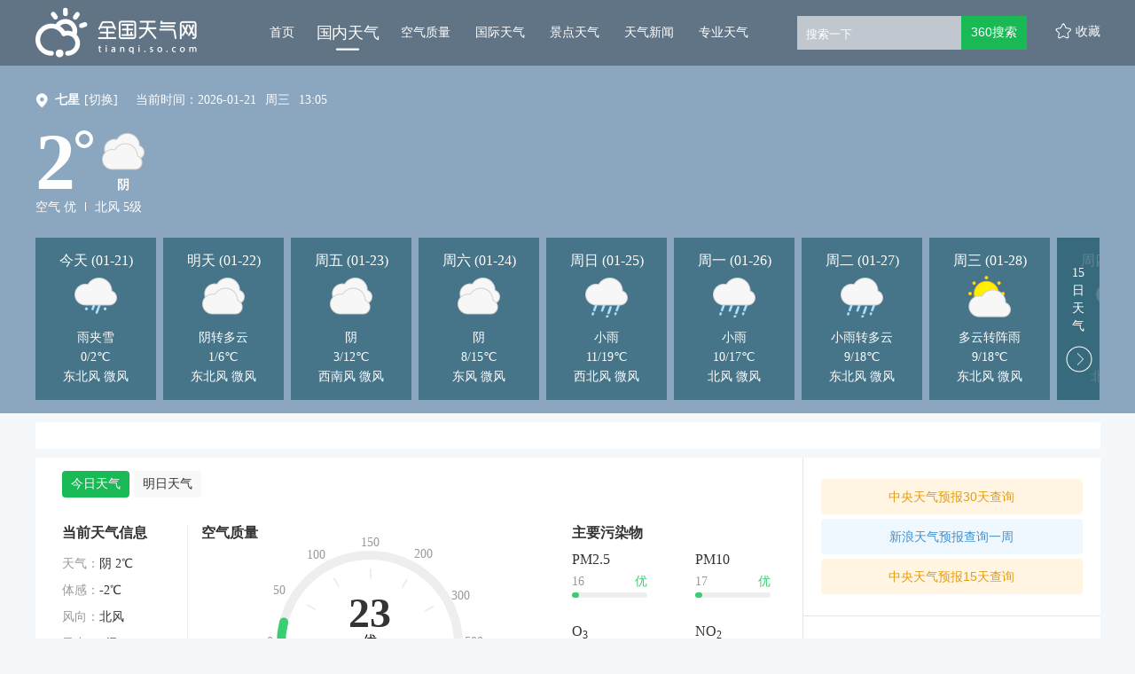

--- FILE ---
content_type: text/html; charset=UTF-8
request_url: https://tianqi.so.com/weather/101300517
body_size: 55557
content:

    



<!DOCTYPE html><!--[if lt IE 7 ]><html class="ie6"><![endif]--><!--[if IE 7 ]><html class="ie7"><![endif]--><!--[if IE 8 ]><html class="ie8"><![endif]--><!--[if IE 9 ]><html class="ie9"><![endif]--><!--[if (gt IE 9)|!(IE)]><!--><html><!--<![endif]--><head><meta name="renderer" content="webkit|ie-comp|ie-stand"><meta charset="utf-8" /><meta property="wb:webmaster" content="eaa2b47c8ad0b3ee" /><title>
  【七星天气预报】七星天气预报7天,10天,15天_全国天气网
</title><meta property="og:type" content="image" /><meta property="og:image" content="1" />
 <meta content="七星天气预报，七星天气预报10天，七星天气预报15天，七星天气预报一周，七星天气预报7天" name="keywords" /><meta content="全国天气网提供七星天气预报，未来七星10天天气，通过全国天气网详细了解七星天气预报以及七星周边各地区未来10天天气情况，温度，空气质量，降水，风力，气压，湿度，紫外线强度等！。" name="description" />
<script>var ErrorReport={SIGN:"",v:"1.2"};(function(a){var c={};var d="//s.qhupdate.com/sou/visit_duration.gif?";var b=function(h){var g=new Image();var f=[];for(i in h){f.push(i+"="+encodeURIComponent(h[i]))}f=f.join("&");g.onload=g.onerror=function(){g=null};g.src=d+f};var e={WHITELIST:[],SILENCE:false,SIGN:a.SIGN||""};window.onerror=function(l,j,f,h,g){for(var k=0;k<e.WHITELIST.length;k++){if(l.indexOf(e.WHITELIST[k])>=0){return e.SILENCE}}if(Math.random()>0.3){return e.SILENCE}setTimeout(function(){h=h||(window.event&&window.event.errorCharacter)||0;var o={mod:"error",url:location.href,msg:l,ua:navigator.userAgent,sign:e.SIGN,sid:"8667fd80-5c94-11ec-a76b-2d47700fdeeb",_:"_8_yKc"};if(!!g&&!!g.stack){o.msg=g.stack.toString()}else{if(!!arguments.callee){var m=[],n=arguments.callee.caller,p=3;while(n&&--p>0){m.push(n.toString());if(n===n.caller){break}n=n.caller}m=m.join(",");o.msg=m}}if(o.msg){if(c[l]){return e.SILENCE}b(o);c[l]=true}},0);return e.SILENCE}})(ErrorReport);</script><link rel="stylesheet" type="text/css" href="https://ss1.360tres.com/static/1b119e5c526aa199/bundle.css"><link rel="stylesheet" type="text/css" href="https://ss1.360tres.com/static/920d00c803d9617a/inc/page.css">
  <link rel="stylesheet" type="text/css" href="https://ss2.360tres.com/static/825a903a357b816d/china-weather/b/page.css">
    <!--[if lt IE 9]><link rel="stylesheet" type="text/css" href="http://ss3.360tres.com/static/bdb473a6c6af599a.css"><![endif]--><script type="text/javascript" src="//ss3.360tres.com/static/1c44f7af3eca2a0d/jquery-1.9.1.js"></script><script src="//static.mediav.com/js/mvf_shop_window.js"></script><script type="text/javascript" language="javascript" charset="utf-8" src="//static.mediav.com/js/mvf_g4.js"></script><script type="text/javascript">window.isSupportWebp = false;//是否支持
    (function() {
        var img = new Image(); 
        function getResult(event) {
            //如果进入加载且图片宽度为1(通过图片宽度值判断图片是否可以显示)
          window.isSupportWebp = event && event.type === 'load' ? img.width == 1 : false;
        }
        img.onerror = getResult;
        img.onload = getResult;
        img.src = '[data-uri]'; //一像素的webp图片
    })();</script><script>window.$INFO = {city: "七星" || "",src: ""}</script></head><body><!--[if lt IE 9]><div class="g-mohe mohe-cool-modal"></div><div class="modal-dialog-download"><a href="http://se.360.cn/" title="请下载360安全浏览器"><img src="http://so3.360tres.com/t0158fd25a8aa9460a8.png" alt="请下载360安全浏览器"></a></div><![endif]--><div id="header" class="china-weather-header cool-weather-header" data-citycode="101300517" data-cityname="七星"><div class="content-inner g-clearfix"><a href="/" data-mdtxt="logo" class="wlogo"><h1 id="logo">全国天气网</h1></a><div class="left-wrapper g-clearfix"><ul id="nav-list" data-bk="nav"><li class="nav-item "><a href="/" data-mdtxt="home" class="js-header-nav" data-alone="no">首页<div class="nav-line"><div class="nav-line-in"></div></div></a></li><li class="nav-item curr"><a href="/weather/" data-mdtxt="china-weather" class="js-header-nav" data-alone="no">国内天气<div class="nav-line"><div class="nav-line-in"></div></div></a></li><li class="nav-item "><a href="/air/" data-mdtxt="quality" class="js-header-nav" data-alone="no">空气质量<div class="nav-line"><div class="nav-line-in"></div></div></a></li><li class="nav-item "><a href="/weather/internation/" data-mdtxt="international-weather" class="js-header-nav" data-alone="yes">国际天气<div class="nav-line"><div class="nav-line-in"></div></div></a></li><li class="nav-item "><a href="/weather/scenic/" data-mdtxt="jingdian-weather" class="js-header-nav" data-alone="yes">景点天气<div class="nav-line"><div class="nav-line-in"></div></div></a></li><li class="nav-item "><a href="/news/" data-mdtxt="news" class="js-header-nav" data-alone="no">天气新闻<div class="nav-line"><div class="nav-line-in"></div></div></a></li><li class="nav-item "><a href="/pro/" data-mdtxt="professional-weather" class="js-header-nav" data-alone="no">专业天气<div class="nav-line"><div class="nav-line-in"></div></div></a></li></ul><div id="search" class="gclearfix"><div class="inner"><div class="search-form" data-bk="search-box"><form name="f2" class="form" action="https://www.so.com/s" method="get" target="_blank" id="js-mus-form"><span class="round" id="suggest-align"><input id="search_kw" value="" placeholder="搜索一下" name="q" tabindex="1" class="input_key" maxlength="100" autocomplete="off"><a href="javascript:;" class="search-del" title="清空"></a></span><input name="src" type="hidden" value="so_website_weather"><script src="https://ss3.360tres.com/ssl/5a1cf75a6bc69523.js"></script><script>(function(){
                  var round = document.getElementById('suggest-align'),
                    ipt = document.getElementById('search_kw');
                  function rmCls(el, cls){
                    el.className = (" "+el.className+" ").replace(" "+cls+" "," ").slice(1,-1);
                  }
                  function addCls(el, cls){
                    if ((" "+el.className+" ").indexOf(" "+cls+" ") == -1) {
                      el.className += " "+cls;
                    }
                  }
                  ipt.onfocus = function(e){
                    addCls(round, 'round_f');
                  };
                  ipt.onblur = function(e){
                    rmCls(round, 'round_f');
                  };
                  ipt.onmouseover = function(e){
                    addCls(round, 'round_h');
                  };
                  ipt.onmouseout = function(e){
                    rmCls(round, 'round_h');
                  };
                  if(typeof createSuggest != "undefined"){
                    createSuggest({
                      inputElement: document.getElementById('search_kw'),//搜索框
                      alignElement: document.getElementById('suggest-align'),//sug浮层参照dom
                      urlPrefix: '//sug.so.360.cn/suggest/word?src=so&callback=suggest_so&encodein=utf-8&encodeout=utf-8&word='//请求地址
                    });
                  }
                })();</script><input type="submit" id="btn_search" value="360搜索" class="s_btn" onmousedown="this.className='s_btn s_btn_d'" onmouseover="this.className='s_btn s_btn_h'" onmouseout="this.className='s_btn'" style="*position: relative;*left: -6px;"></form></div></div></div><span id="favor" data-mdtxt="favor">收藏</span></div></div></div>
<div class="content-inner cool-weather" id="china-weather"><div class="weather-header-wrap weather-bg-normal weather-bg-02" data-bg="02"><div class="weather-content"><div class="weather-row"><span class="poi-icon"></span><div class="city-change-wrap"><strong class="change-title">七星</strong><div class="change-label"><a data-mdtxt="switch-city"><span class="js-city-change">[切换]</span></a><div class="city-select hidden"><form action="/weather/" id="city-change-form"><select class="js-provience" data-name="广西"><option value="北京" >北京</option><option value="上海" >上海</option><option value="天津" >天津</option><option value="重庆" >重庆</option><option value="黑龙江" >黑龙江</option><option value="吉林" >吉林</option><option value="辽宁" >辽宁</option><option value="内蒙古" >内蒙古</option><option value="河北" >河北</option><option value="山西" >山西</option><option value="陕西" >陕西</option><option value="山东" >山东</option><option value="新疆" >新疆</option><option value="西藏" >西藏</option><option value="青海" >青海</option><option value="甘肃" >甘肃</option><option value="宁夏" >宁夏</option><option value="河南" >河南</option><option value="江苏" >江苏</option><option value="湖北" >湖北</option><option value="浙江" >浙江</option><option value="安徽" >安徽</option><option value="福建" >福建</option><option value="江西" >江西</option><option value="湖南" >湖南</option><option value="贵州" >贵州</option><option value="四川" >四川</option><option value="广东" >广东</option><option value="云南" >云南</option><option value="广西"  selected >广西</option><option value="海南" >海南</option><option value="香港" >香港</option><option value="澳门" >澳门</option><option value="台湾" >台湾</option></select><select class="js-city" data-name="桂林"><option value="南宁" >南宁</option><option value="崇左" >崇左</option><option value="柳州" >柳州</option><option value="来宾" >来宾</option><option value="桂林"  selected >桂林</option><option value="梧州" >梧州</option><option value="贺州" >贺州</option><option value="贵港" >贵港</option><option value="玉林" >玉林</option><option value="百色" >百色</option><option value="钦州" >钦州</option><option value="河池" >河池</option><option value="北海" >北海</option><option value="防城港" >防城港</option></select><select class="js-town" name="city_code" data-name="七星"><option value="桂林" data-citycode="101300501" >桂林</option><option value="秀峰" data-citycode="101300502" >秀峰</option><option value="龙胜" data-citycode="101300503" >龙胜</option><option value="永福" data-citycode="101300504" >永福</option><option value="临桂" data-citycode="101300505" >临桂</option><option value="兴安" data-citycode="101300506" >兴安</option><option value="灵川" data-citycode="101300507" >灵川</option><option value="全州" data-citycode="101300508" >全州</option><option value="灌阳" data-citycode="101300509" >灌阳</option><option value="阳朔" data-citycode="101300510" >阳朔</option><option value="恭城" data-citycode="101300511" >恭城</option><option value="平乐" data-citycode="101300512" >平乐</option><option value="荔浦" data-citycode="101300513" >荔浦</option><option value="资源" data-citycode="101300514" >资源</option><option value="叠彩" data-citycode="101300515" >叠彩</option><option value="象山" data-citycode="101300516" >象山</option><option value="七星" data-citycode="101300517"  selected >七星</option><option value="雁山" data-citycode="101300518" >雁山</option></select><div class="option-wrap"><div class="submit-btn btn js-submit-btn" data-mdtxt="submit-btn">确定</div><div class="cancel-btn btn js-cancel-btn" data-mdtxt="cancel-btn">取消</div></div></form></div></div></div><script>var cityData = {"\u5317\u4eac":{"\u5317\u4eac":[{"namecn":"\u5317\u4eac","area_id":"101010100"},{"namecn":"\u6d77\u6dc0","area_id":"101010200"},{"namecn":"\u671d\u9633","area_id":"101010300"},{"namecn":"\u987a\u4e49","area_id":"101010400"},{"namecn":"\u6000\u67d4","area_id":"101010500"},{"namecn":"\u901a\u5dde","area_id":"101010600"},{"namecn":"\u660c\u5e73","area_id":"101010700"},{"namecn":"\u5ef6\u5e86","area_id":"101010800"},{"namecn":"\u4e30\u53f0","area_id":"101010900"},{"namecn":"\u77f3\u666f\u5c71","area_id":"101011000"},{"namecn":"\u5927\u5174","area_id":"101011100"},{"namecn":"\u623f\u5c71","area_id":"101011200"},{"namecn":"\u5bc6\u4e91","area_id":"101011300"},{"namecn":"\u95e8\u5934\u6c9f","area_id":"101011400"},{"namecn":"\u5e73\u8c37","area_id":"101011500"},{"namecn":"\u4e1c\u57ce","area_id":"101011600"},{"namecn":"\u897f\u57ce","area_id":"101011700"}]},"\u4e0a\u6d77":{"\u4e0a\u6d77":[{"namecn":"\u4e0a\u6d77","area_id":"101020100"},{"namecn":"\u95f5\u884c","area_id":"101020200"},{"namecn":"\u5b9d\u5c71","area_id":"101020300"},{"namecn":"\u9ec4\u6d66","area_id":"101020400"},{"namecn":"\u5609\u5b9a","area_id":"101020500"},{"namecn":"\u6d66\u4e1c\u65b0\u533a","area_id":"101020600"},{"namecn":"\u91d1\u5c71","area_id":"101020700"},{"namecn":"\u9752\u6d66","area_id":"101020800"},{"namecn":"\u677e\u6c5f","area_id":"101020900"},{"namecn":"\u5949\u8d24","area_id":"101021000"},{"namecn":"\u5d07\u660e","area_id":"101021100"},{"namecn":"\u5f90\u6c47","area_id":"101021200"},{"namecn":"\u957f\u5b81","area_id":"101021300"},{"namecn":"\u9759\u5b89","area_id":"101021400"},{"namecn":"\u666e\u9640","area_id":"101021500"},{"namecn":"\u8679\u53e3","area_id":"101021600"},{"namecn":"\u6768\u6d66","area_id":"101021700"}]},"\u5929\u6d25":{"\u5929\u6d25":[{"namecn":"\u5929\u6d25","area_id":"101030100"},{"namecn":"\u6b66\u6e05","area_id":"101030200"},{"namecn":"\u5b9d\u577b","area_id":"101030300"},{"namecn":"\u4e1c\u4e3d","area_id":"101030400"},{"namecn":"\u897f\u9752","area_id":"101030500"},{"namecn":"\u5317\u8fb0","area_id":"101030600"},{"namecn":"\u5b81\u6cb3","area_id":"101030700"},{"namecn":"\u548c\u5e73","area_id":"101030800"},{"namecn":"\u9759\u6d77","area_id":"101030900"},{"namecn":"\u6d25\u5357","area_id":"101031000"},{"namecn":"\u6ee8\u6d77\u65b0\u533a","area_id":"101031100"},{"namecn":"\u6cb3\u4e1c","area_id":"101031200"},{"namecn":"\u6cb3\u897f","area_id":"101031300"},{"namecn":"\u84df\u5dde","area_id":"101031400"},{"namecn":"\u5357\u5f00","area_id":"101031500"},{"namecn":"\u6cb3\u5317","area_id":"101031600"},{"namecn":"\u7ea2\u6865","area_id":"101031700"}]},"\u91cd\u5e86":{"\u91cd\u5e86":[{"namecn":"\u91cd\u5e86","area_id":"101040100"},{"namecn":"\u6c38\u5ddd","area_id":"101040200"},{"namecn":"\u5408\u5ddd","area_id":"101040300"},{"namecn":"\u5357\u5ddd","area_id":"101040400"},{"namecn":"\u6c5f\u6d25","area_id":"101040500"},{"namecn":"\u4e07\u76db","area_id":"101040600"},{"namecn":"\u6e1d\u5317","area_id":"101040700"},{"namecn":"\u5317\u789a","area_id":"101040800"},{"namecn":"\u5df4\u5357","area_id":"101040900"},{"namecn":"\u957f\u5bff","area_id":"101041000"},{"namecn":"\u9ed4\u6c5f","area_id":"101041100"},{"namecn":"\u6e1d\u4e2d","area_id":"101041200"},{"namecn":"\u4e07\u5dde","area_id":"101041300"},{"namecn":"\u6daa\u9675","area_id":"101041400"},{"namecn":"\u5f00\u5dde","area_id":"101041500"},{"namecn":"\u57ce\u53e3","area_id":"101041600"},{"namecn":"\u4e91\u9633","area_id":"101041700"},{"namecn":"\u5deb\u6eaa","area_id":"101041800"},{"namecn":"\u5949\u8282","area_id":"101041900"},{"namecn":"\u5deb\u5c71","area_id":"101042000"},{"namecn":"\u6f7c\u5357","area_id":"101042100"},{"namecn":"\u57ab\u6c5f","area_id":"101042200"},{"namecn":"\u6881\u5e73","area_id":"101042300"},{"namecn":"\u5fe0\u53bf","area_id":"101042400"},{"namecn":"\u77f3\u67f1","area_id":"101042500"},{"namecn":"\u5927\u8db3","area_id":"101042600"},{"namecn":"\u8363\u660c","area_id":"101042700"},{"namecn":"\u94dc\u6881","area_id":"101042800"},{"namecn":"\u74a7\u5c71","area_id":"101042900"},{"namecn":"\u4e30\u90fd","area_id":"101043000"},{"namecn":"\u6b66\u9686","area_id":"101043100"},{"namecn":"\u5f6d\u6c34","area_id":"101043200"},{"namecn":"\u7da6\u6c5f","area_id":"101043300"},{"namecn":"\u9149\u9633","area_id":"101043400"},{"namecn":"\u5927\u6e21\u53e3","area_id":"101043500"},{"namecn":"\u79c0\u5c71","area_id":"101043600"},{"namecn":"\u6c5f\u5317","area_id":"101043700"},{"namecn":"\u6c99\u576a\u575d","area_id":"101043800"},{"namecn":"\u4e5d\u9f99\u5761","area_id":"101043900"},{"namecn":"\u5357\u5cb8","area_id":"101044000"}]},"\u9ed1\u9f99\u6c5f":{"\u54c8\u5c14\u6ee8":[{"namecn":"\u54c8\u5c14\u6ee8","area_id":"101050101"},{"namecn":"\u53cc\u57ce","area_id":"101050102"},{"namecn":"\u547c\u5170","area_id":"101050103"},{"namecn":"\u963f\u57ce","area_id":"101050104"},{"namecn":"\u5bbe\u53bf","area_id":"101050105"},{"namecn":"\u4f9d\u5170","area_id":"101050106"},{"namecn":"\u5df4\u5f66","area_id":"101050107"},{"namecn":"\u901a\u6cb3","area_id":"101050108"},{"namecn":"\u65b9\u6b63","area_id":"101050109"},{"namecn":"\u5ef6\u5bff","area_id":"101050110"},{"namecn":"\u5c1a\u5fd7","area_id":"101050111"},{"namecn":"\u4e94\u5e38","area_id":"101050112"},{"namecn":"\u6728\u5170","area_id":"101050113"},{"namecn":"\u9053\u91cc","area_id":"101050114"},{"namecn":"\u5357\u5c97","area_id":"101050115"},{"namecn":"\u9053\u5916","area_id":"101050116"},{"namecn":"\u5e73\u623f","area_id":"101050117"},{"namecn":"\u677e\u5317","area_id":"101050118"},{"namecn":"\u9999\u574a","area_id":"101050119"}],"\u9f50\u9f50\u54c8\u5c14":[{"namecn":"\u9f50\u9f50\u54c8\u5c14","area_id":"101050201"},{"namecn":"\u8bb7\u6cb3","area_id":"101050202"},{"namecn":"\u9f99\u6c5f","area_id":"101050203"},{"namecn":"\u7518\u5357","area_id":"101050204"},{"namecn":"\u5bcc\u88d5","area_id":"101050205"},{"namecn":"\u4f9d\u5b89","area_id":"101050206"},{"namecn":"\u62dc\u6cc9","area_id":"101050207"},{"namecn":"\u514b\u5c71","area_id":"101050208"},{"namecn":"\u514b\u4e1c","area_id":"101050209"},{"namecn":"\u6cf0\u6765","area_id":"101050210"},{"namecn":"\u9f99\u6c99","area_id":"101050211"},{"namecn":"\u5efa\u534e","area_id":"101050212"},{"namecn":"\u94c1\u950b","area_id":"101050213"},{"namecn":"\u6602\u6602\u6eaa","area_id":"101050214"},{"namecn":"\u5bcc\u62c9\u5c14\u57fa","area_id":"101050215"},{"namecn":"\u78be\u5b50\u5c71","area_id":"101050216"},{"namecn":"\u6885\u91cc\u65af","area_id":"101050217"}],"\u7261\u4e39\u6c5f":[{"namecn":"\u7261\u4e39\u6c5f","area_id":"101050301"},{"namecn":"\u6d77\u6797","area_id":"101050302"},{"namecn":"\u7a46\u68f1","area_id":"101050303"},{"namecn":"\u6797\u53e3","area_id":"101050304"},{"namecn":"\u7ee5\u82ac\u6cb3","area_id":"101050305"},{"namecn":"\u5b81\u5b89","area_id":"101050306"},{"namecn":"\u4e1c\u5b81","area_id":"101050307"},{"namecn":"\u4e1c\u5b89","area_id":"101050308"},{"namecn":"\u9633\u660e","area_id":"101050309"},{"namecn":"\u7231\u6c11","area_id":"101050310"},{"namecn":"\u897f\u5b89","area_id":"101050311"}],"\u4f73\u6728\u65af":[{"namecn":"\u4f73\u6728\u65af","area_id":"101050401"},{"namecn":"\u6c64\u539f","area_id":"101050402"},{"namecn":"\u629a\u8fdc","area_id":"101050403"},{"namecn":"\u6866\u5ddd","area_id":"101050404"},{"namecn":"\u6866\u5357","area_id":"101050405"},{"namecn":"\u540c\u6c5f","area_id":"101050406"},{"namecn":"\u5bcc\u9526","area_id":"101050407"},{"namecn":"\u5411\u9633","area_id":"101050408"},{"namecn":"\u524d\u8fdb","area_id":"101050409"},{"namecn":"\u4e1c\u98ce","area_id":"101050410"},{"namecn":"\u90ca\u533a","area_id":"101050411"}],"\u7ee5\u5316":[{"namecn":"\u7ee5\u5316","area_id":"101050501"},{"namecn":"\u8087\u4e1c","area_id":"101050502"},{"namecn":"\u5b89\u8fbe","area_id":"101050503"},{"namecn":"\u6d77\u4f26","area_id":"101050504"},{"namecn":"\u660e\u6c34","area_id":"101050505"},{"namecn":"\u671b\u594e","area_id":"101050506"},{"namecn":"\u5170\u897f","area_id":"101050507"},{"namecn":"\u9752\u5188","area_id":"101050508"},{"namecn":"\u5e86\u5b89","area_id":"101050509"},{"namecn":"\u7ee5\u68f1","area_id":"101050510"},{"namecn":"\u5317\u6797","area_id":"101050511"}],"\u9ed1\u6cb3":[{"namecn":"\u9ed1\u6cb3","area_id":"101050601"},{"namecn":"\u5ae9\u6c5f","area_id":"101050602"},{"namecn":"\u5b59\u5434","area_id":"101050603"},{"namecn":"\u900a\u514b","area_id":"101050604"},{"namecn":"\u4e94\u5927\u8fde\u6c60","area_id":"101050605"},{"namecn":"\u5317\u5b89","area_id":"101050606"},{"namecn":"\u7231\u8f89","area_id":"101050607"}],"\u5927\u5174\u5b89\u5cad":[{"namecn":"\u5927\u5174\u5b89\u5cad","area_id":"101050701"},{"namecn":"\u5854\u6cb3","area_id":"101050702"},{"namecn":"\u6f20\u6cb3","area_id":"101050703"},{"namecn":"\u547c\u739b","area_id":"101050704"},{"namecn":"\u547c\u4e2d","area_id":"101050705"},{"namecn":"\u65b0\u6797","area_id":"101050706"},{"namecn":"\u52a0\u683c\u8fbe\u5947","area_id":"101050708"}],"\u4f0a\u6625":[{"namecn":"\u4f0a\u6625","area_id":"101050801"},{"namecn":"\u4e4c\u4f0a\u5cad","area_id":"101050802"},{"namecn":"\u4e94\u8425","area_id":"101050803"},{"namecn":"\u94c1\u529b","area_id":"101050804"},{"namecn":"\u5609\u836b","area_id":"101050805"},{"namecn":"\u5357\u5c94","area_id":"101050806"},{"namecn":"\u53cb\u597d","area_id":"101050807"},{"namecn":"\u897f\u6797","area_id":"101050808"},{"namecn":"\u7fe0\u5ce6","area_id":"101050809"},{"namecn":"\u65b0\u9752","area_id":"101050810"},{"namecn":"\u7f8e\u6eaa","area_id":"101050811"},{"namecn":"\u91d1\u5c71\u5c6f","area_id":"101050812"},{"namecn":"\u4e4c\u9a6c\u6cb3","area_id":"101050813"},{"namecn":"\u6c64\u65fa\u6cb3","area_id":"101050814"},{"namecn":"\u5e26\u5cad","area_id":"101050815"},{"namecn":"\u7ea2\u661f","area_id":"101050816"},{"namecn":"\u4e0a\u7518\u5cad","area_id":"101050817"},{"namecn":"\u4f0a\u6625\u533a","area_id":"101050899"}],"\u5927\u5e86":[{"namecn":"\u5927\u5e86","area_id":"101050901"},{"namecn":"\u6797\u7538","area_id":"101050902"},{"namecn":"\u8087\u5dde","area_id":"101050903"},{"namecn":"\u8087\u6e90","area_id":"101050904"},{"namecn":"\u675c\u5c14\u4f2f\u7279","area_id":"101050905"},{"namecn":"\u8428\u5c14\u56fe","area_id":"101050906"},{"namecn":"\u9f99\u51e4","area_id":"101050907"},{"namecn":"\u8ba9\u80e1\u8def","area_id":"101050908"},{"namecn":"\u7ea2\u5c97","area_id":"101050909"},{"namecn":"\u5927\u540c","area_id":"101050910"}],"\u4e03\u53f0\u6cb3":[{"namecn":"\u65b0\u5174","area_id":"101051001"},{"namecn":"\u4e03\u53f0\u6cb3","area_id":"101051002"},{"namecn":"\u52c3\u5229","area_id":"101051003"},{"namecn":"\u6843\u5c71","area_id":"101051004"},{"namecn":"\u8304\u5b50\u6cb3","area_id":"101051005"}],"\u9e21\u897f":[{"namecn":"\u9e21\u897f","area_id":"101051101"},{"namecn":"\u864e\u6797","area_id":"101051102"},{"namecn":"\u5bc6\u5c71","area_id":"101051103"},{"namecn":"\u9e21\u4e1c","area_id":"101051104"},{"namecn":"\u9e21\u51a0","area_id":"101051105"},{"namecn":"\u6052\u5c71","area_id":"101051106"},{"namecn":"\u6ef4\u9053","area_id":"101051107"},{"namecn":"\u68a8\u6811","area_id":"101051108"},{"namecn":"\u57ce\u5b50\u6cb3","area_id":"101051109"},{"namecn":"\u9ebb\u5c71","area_id":"101051110"}],"\u9e64\u5c97":[{"namecn":"\u9e64\u5c97","area_id":"101051201"},{"namecn":"\u7ee5\u6ee8","area_id":"101051202"},{"namecn":"\u841d\u5317","area_id":"101051203"},{"namecn":"\u5411\u9633","area_id":"101051204"},{"namecn":"\u5de5\u519c","area_id":"101051205"},{"namecn":"\u5357\u5c71","area_id":"101051206"},{"namecn":"\u5174\u5b89","area_id":"101051207"},{"namecn":"\u4e1c\u5c71","area_id":"101051208"},{"namecn":"\u5174\u5c71","area_id":"101051209"}],"\u53cc\u9e2d\u5c71":[{"namecn":"\u53cc\u9e2d\u5c71","area_id":"101051301"},{"namecn":"\u96c6\u8d24","area_id":"101051302"},{"namecn":"\u5b9d\u6e05","area_id":"101051303"},{"namecn":"\u9976\u6cb3","area_id":"101051304"},{"namecn":"\u53cb\u8c0a","area_id":"101051305"},{"namecn":"\u5c16\u5c71","area_id":"101051306"},{"namecn":"\u5cad\u4e1c","area_id":"101051307"},{"namecn":"\u56db\u65b9\u53f0","area_id":"101051308"},{"namecn":"\u5b9d\u5c71","area_id":"101051309"}]},"\u5409\u6797":{"\u957f\u6625":[{"namecn":"\u957f\u6625","area_id":"101060101"},{"namecn":"\u519c\u5b89","area_id":"101060102"},{"namecn":"\u5fb7\u60e0","area_id":"101060103"},{"namecn":"\u4e5d\u53f0","area_id":"101060104"},{"namecn":"\u6986\u6811","area_id":"101060105"},{"namecn":"\u53cc\u9633","area_id":"101060106"},{"namecn":"\u4e8c\u9053","area_id":"101060107"},{"namecn":"\u5357\u5173","area_id":"101060108"},{"namecn":"\u5bbd\u57ce","area_id":"101060109"},{"namecn":"\u671d\u9633","area_id":"101060110"},{"namecn":"\u7eff\u56ed","area_id":"101060111"}],"\u5409\u6797":[{"namecn":"\u5409\u6797","area_id":"101060201"},{"namecn":"\u8212\u5170","area_id":"101060202"},{"namecn":"\u6c38\u5409","area_id":"101060203"},{"namecn":"\u86df\u6cb3","area_id":"101060204"},{"namecn":"\u78d0\u77f3","area_id":"101060205"},{"namecn":"\u6866\u7538","area_id":"101060206"},{"namecn":"\u660c\u9091","area_id":"101060207"},{"namecn":"\u9f99\u6f6d","area_id":"101060208"},{"namecn":"\u8239\u8425","area_id":"101060209"},{"namecn":"\u4e30\u6ee1","area_id":"101060210"}],"\u5ef6\u8fb9":[{"namecn":"\u5ef6\u5409","area_id":"101060301"},{"namecn":"\u6566\u5316","area_id":"101060302"},{"namecn":"\u5b89\u56fe","area_id":"101060303"},{"namecn":"\u6c6a\u6e05","area_id":"101060304"},{"namecn":"\u548c\u9f99","area_id":"101060305"},{"namecn":"\u5ef6\u8fb9","area_id":"101060306"},{"namecn":"\u9f99\u4e95","area_id":"101060307"},{"namecn":"\u73f2\u6625","area_id":"101060308"},{"namecn":"\u56fe\u4eec","area_id":"101060309"}],"\u56db\u5e73":[{"namecn":"\u56db\u5e73","area_id":"101060401"},{"namecn":"\u53cc\u8fbd","area_id":"101060402"},{"namecn":"\u68a8\u6811","area_id":"101060403"},{"namecn":"\u516c\u4e3b\u5cad","area_id":"101060404"},{"namecn":"\u4f0a\u901a","area_id":"101060405"},{"namecn":"\u94c1\u897f","area_id":"101060406"},{"namecn":"\u94c1\u4e1c","area_id":"101060407"}],"\u901a\u5316":[{"namecn":"\u901a\u5316","area_id":"101060501"},{"namecn":"\u6885\u6cb3\u53e3","area_id":"101060502"},{"namecn":"\u67f3\u6cb3","area_id":"101060503"},{"namecn":"\u8f89\u5357","area_id":"101060504"},{"namecn":"\u96c6\u5b89","area_id":"101060505"},{"namecn":"\u901a\u5316\u53bf","area_id":"101060506"},{"namecn":"\u4e1c\u660c","area_id":"101060507"},{"namecn":"\u4e8c\u9053\u6c5f","area_id":"101060508"}],"\u767d\u57ce":[{"namecn":"\u767d\u57ce","area_id":"101060601"},{"namecn":"\u6d2e\u5357","area_id":"101060602"},{"namecn":"\u5927\u5b89","area_id":"101060603"},{"namecn":"\u9547\u8d49","area_id":"101060604"},{"namecn":"\u901a\u6986","area_id":"101060605"},{"namecn":"\u6d2e\u5317","area_id":"101060606"}],"\u8fbd\u6e90":[{"namecn":"\u8fbd\u6e90","area_id":"101060701"},{"namecn":"\u4e1c\u4e30","area_id":"101060702"},{"namecn":"\u4e1c\u8fbd","area_id":"101060703"},{"namecn":"\u9f99\u5c71","area_id":"101060704"},{"namecn":"\u897f\u5b89","area_id":"101060705"}],"\u677e\u539f":[{"namecn":"\u677e\u539f","area_id":"101060801"},{"namecn":"\u4e7e\u5b89","area_id":"101060802"},{"namecn":"\u524d\u90ed","area_id":"101060803"},{"namecn":"\u957f\u5cad","area_id":"101060804"},{"namecn":"\u6276\u4f59","area_id":"101060805"},{"namecn":"\u5b81\u6c5f","area_id":"101060806"}],"\u767d\u5c71":[{"namecn":"\u767d\u5c71","area_id":"101060901"},{"namecn":"\u9756\u5b87","area_id":"101060902"},{"namecn":"\u4e34\u6c5f","area_id":"101060903"},{"namecn":"\u4e1c\u5c97","area_id":"101060904"},{"namecn":"\u957f\u767d","area_id":"101060905"},{"namecn":"\u629a\u677e","area_id":"101060906"},{"namecn":"\u6c5f\u6e90","area_id":"101060907"},{"namecn":"\u6d51\u6c5f","area_id":"101060908"}]},"\u8fbd\u5b81":{"\u6c88\u9633":[{"namecn":"\u6c88\u9633","area_id":"101070101"},{"namecn":"\u6d51\u5357","area_id":"101070102"},{"namecn":"\u8fbd\u4e2d","area_id":"101070103"},{"namecn":"\u5eb7\u5e73","area_id":"101070104"},{"namecn":"\u6cd5\u5e93","area_id":"101070105"},{"namecn":"\u65b0\u6c11","area_id":"101070106"},{"namecn":"\u548c\u5e73","area_id":"101070107"},{"namecn":"\u6c88\u6cb3","area_id":"101070108"},{"namecn":"\u5927\u4e1c","area_id":"101070109"},{"namecn":"\u7687\u59d1","area_id":"101070110"},{"namecn":"\u94c1\u897f","area_id":"101070111"},{"namecn":"\u82cf\u5bb6\u5c6f","area_id":"101070112"},{"namecn":"\u6c88\u5317\u65b0","area_id":"101070113"},{"namecn":"\u4e8e\u6d2a","area_id":"101070114"}],"\u5927\u8fde":[{"namecn":"\u5927\u8fde","area_id":"101070201"},{"namecn":"\u74e6\u623f\u5e97","area_id":"101070202"},{"namecn":"\u91d1\u5dde","area_id":"101070203"},{"namecn":"\u666e\u5170\u5e97","area_id":"101070204"},{"namecn":"\u65c5\u987a","area_id":"101070205"},{"namecn":"\u957f\u6d77","area_id":"101070206"},{"namecn":"\u5e84\u6cb3","area_id":"101070207"},{"namecn":"\u4e2d\u5c71","area_id":"101070208"},{"namecn":"\u897f\u5c97","area_id":"101070209"},{"namecn":"\u6c99\u6cb3\u53e3","area_id":"101070210"},{"namecn":"\u7518\u4e95\u5b50","area_id":"101070211"}],"\u978d\u5c71":[{"namecn":"\u978d\u5c71","area_id":"101070301"},{"namecn":"\u53f0\u5b89","area_id":"101070302"},{"namecn":"\u5cab\u5ca9","area_id":"101070303"},{"namecn":"\u6d77\u57ce","area_id":"101070304"},{"namecn":"\u94c1\u4e1c","area_id":"101070305"},{"namecn":"\u94c1\u897f","area_id":"101070306"},{"namecn":"\u7acb\u5c71","area_id":"101070307"},{"namecn":"\u5343\u5c71","area_id":"101070308"}],"\u629a\u987a":[{"namecn":"\u629a\u987a","area_id":"101070401"},{"namecn":"\u65b0\u5bbe","area_id":"101070402"},{"namecn":"\u6e05\u539f","area_id":"101070403"},{"namecn":"\u7ae0\u515a","area_id":"101070404"},{"namecn":"\u65b0\u629a","area_id":"101070405"},{"namecn":"\u4e1c\u6d32","area_id":"101070406"},{"namecn":"\u671b\u82b1","area_id":"101070407"},{"namecn":"\u987a\u57ce","area_id":"101070408"},{"namecn":"\u629a\u987a\u53bf","area_id":"101070499"}],"\u672c\u6eaa":[{"namecn":"\u672c\u6eaa","area_id":"101070501"},{"namecn":"\u672c\u6eaa\u53bf","area_id":"101070502"},{"namecn":"\u5e73\u5c71","area_id":"101070503"},{"namecn":"\u6853\u4ec1","area_id":"101070504"},{"namecn":"\u6eaa\u6e56","area_id":"101070505"},{"namecn":"\u660e\u5c71","area_id":"101070506"},{"namecn":"\u5357\u82ac","area_id":"101070507"}],"\u4e39\u4e1c":[{"namecn":"\u4e39\u4e1c","area_id":"101070601"},{"namecn":"\u51e4\u57ce","area_id":"101070602"},{"namecn":"\u5bbd\u7538","area_id":"101070603"},{"namecn":"\u4e1c\u6e2f","area_id":"101070604"},{"namecn":"\u5143\u5b9d","area_id":"101070605"},{"namecn":"\u632f\u5174","area_id":"101070606"},{"namecn":"\u632f\u5b89","area_id":"101070607"}],"\u9526\u5dde":[{"namecn":"\u9526\u5dde","area_id":"101070701"},{"namecn":"\u51cc\u6d77","area_id":"101070702"},{"namecn":"\u53e4\u5854","area_id":"101070703"},{"namecn":"\u4e49\u53bf","area_id":"101070704"},{"namecn":"\u9ed1\u5c71","area_id":"101070705"},{"namecn":"\u5317\u9547","area_id":"101070706"},{"namecn":"\u51cc\u6cb3","area_id":"101070707"},{"namecn":"\u592a\u548c","area_id":"101070708"}],"\u8425\u53e3":[{"namecn":"\u8425\u53e3","area_id":"101070801"},{"namecn":"\u5927\u77f3\u6865","area_id":"101070802"},{"namecn":"\u76d6\u5dde","area_id":"101070803"},{"namecn":"\u7ad9\u524d","area_id":"101070804"},{"namecn":"\u897f\u5e02","area_id":"101070805"},{"namecn":"\u9c85\u9c7c\u5708","area_id":"101070806"},{"namecn":"\u8001\u8fb9","area_id":"101070807"}],"\u961c\u65b0":[{"namecn":"\u961c\u65b0","area_id":"101070901"},{"namecn":"\u5f70\u6b66","area_id":"101070902"},{"namecn":"\u6d77\u5dde","area_id":"101070903"},{"namecn":"\u65b0\u90b1","area_id":"101070904"},{"namecn":"\u592a\u5e73","area_id":"101070905"},{"namecn":"\u6e05\u6cb3\u95e8","area_id":"101070906"},{"namecn":"\u7ec6\u6cb3","area_id":"101070907"},{"namecn":"\u961c\u65b0\u8499\u53e4\u65cf\u81ea\u6cbb","area_id":"101070999"}],"\u8fbd\u9633":[{"namecn":"\u8fbd\u9633","area_id":"101071001"},{"namecn":"\u8fbd\u9633\u53bf","area_id":"101071002"},{"namecn":"\u706f\u5854","area_id":"101071003"},{"namecn":"\u5f13\u957f\u5cad","area_id":"101071004"},{"namecn":"\u767d\u5854","area_id":"101071005"},{"namecn":"\u6587\u5723","area_id":"101071006"},{"namecn":"\u5b8f\u4f1f","area_id":"101071007"},{"namecn":"\u592a\u5b50\u6cb3","area_id":"101071008"}],"\u94c1\u5cad":[{"namecn":"\u94c1\u5cad","area_id":"101071101"},{"namecn":"\u5f00\u539f","area_id":"101071102"},{"namecn":"\u660c\u56fe","area_id":"101071103"},{"namecn":"\u897f\u4e30","area_id":"101071104"},{"namecn":"\u8c03\u5175\u5c71","area_id":"101071105"},{"namecn":"\u94f6\u5dde","area_id":"101071106"},{"namecn":"\u6e05\u6cb3","area_id":"101071107"},{"namecn":"\u94c1\u5cad\u53bf","area_id":"101071199"}],"\u671d\u9633":[{"namecn":"\u671d\u9633","area_id":"101071201"},{"namecn":"\u53cc\u5854","area_id":"101071202"},{"namecn":"\u51cc\u6e90","area_id":"101071203"},{"namecn":"\u5580\u5de6","area_id":"101071204"},{"namecn":"\u5317\u7968","area_id":"101071205"},{"namecn":"\u9f99\u57ce","area_id":"101071206"},{"namecn":"\u5efa\u5e73\u53bf","area_id":"101071207"},{"namecn":"\u671d\u9633\u53bf","area_id":"101071299"}],"\u76d8\u9526":[{"namecn":"\u76d8\u9526","area_id":"101071301"},{"namecn":"\u5927\u6d3c","area_id":"101071302"},{"namecn":"\u76d8\u5c71","area_id":"101071303"},{"namecn":"\u53cc\u53f0\u5b50","area_id":"101071304"},{"namecn":"\u5174\u9686\u53f0","area_id":"101071305"}],"\u846b\u82a6\u5c9b":[{"namecn":"\u846b\u82a6\u5c9b","area_id":"101071401"},{"namecn":"\u5efa\u660c","area_id":"101071402"},{"namecn":"\u7ee5\u4e2d","area_id":"101071403"},{"namecn":"\u5174\u57ce","area_id":"101071404"},{"namecn":"\u8fde\u5c71","area_id":"101071405"},{"namecn":"\u9f99\u6e2f","area_id":"101071406"},{"namecn":"\u5357\u7968","area_id":"101071407"}]},"\u5185\u8499\u53e4":{"\u547c\u548c\u6d69\u7279":[{"namecn":"\u547c\u548c\u6d69\u7279","area_id":"101080101"},{"namecn":"\u571f\u5de6\u65d7","area_id":"101080102"},{"namecn":"\u6258\u53bf","area_id":"101080103"},{"namecn":"\u548c\u6797","area_id":"101080104"},{"namecn":"\u6e05\u6c34\u6cb3","area_id":"101080105"},{"namecn":"\u8d5b\u7f55","area_id":"101080106"},{"namecn":"\u6b66\u5ddd","area_id":"101080107"},{"namecn":"\u65b0\u57ce","area_id":"101080108"},{"namecn":"\u56de\u6c11","area_id":"101080109"},{"namecn":"\u7389\u6cc9","area_id":"101080110"}],"\u5305\u5934":[{"namecn":"\u5305\u5934","area_id":"101080201"},{"namecn":"\u767d\u4e91\u9102\u535a","area_id":"101080202"},{"namecn":"\u6ee1\u90fd\u62c9","area_id":"101080203"},{"namecn":"\u571f\u53f3\u65d7","area_id":"101080204"},{"namecn":"\u56fa\u9633","area_id":"101080205"},{"namecn":"\u8fbe\u8302\u65d7","area_id":"101080206"},{"namecn":"\u5e0c\u62c9\u7a46\u4ec1","area_id":"101080207"},{"namecn":"\u4e1c\u6cb3","area_id":"101080208"},{"namecn":"\u6606\u90fd\u4ed1","area_id":"101080209"},{"namecn":"\u9752\u5c71","area_id":"101080210"},{"namecn":"\u77f3\u62d0","area_id":"101080211"},{"namecn":"\u4e5d\u539f","area_id":"101080212"}],"\u4e4c\u6d77":[{"namecn":"\u4e4c\u6d77","area_id":"101080301"},{"namecn":"\u6d77\u52c3\u6e7e","area_id":"101080302"},{"namecn":"\u6d77\u5357","area_id":"101080303"},{"namecn":"\u4e4c\u8fbe","area_id":"101080304"}],"\u4e4c\u5170\u5bdf\u5e03":[{"namecn":"\u96c6\u5b81","area_id":"101080401"},{"namecn":"\u5353\u8d44","area_id":"101080402"},{"namecn":"\u5316\u5fb7","area_id":"101080403"},{"namecn":"\u5546\u90fd","area_id":"101080404"},{"namecn":"\u4e4c\u5170\u5bdf\u5e03","area_id":"101080405"},{"namecn":"\u5174\u548c","area_id":"101080406"},{"namecn":"\u51c9\u57ce","area_id":"101080407"},{"namecn":"\u5bdf\u53f3\u524d\u65d7","area_id":"101080408"},{"namecn":"\u5bdf\u53f3\u4e2d\u65d7","area_id":"101080409"},{"namecn":"\u5bdf\u53f3\u540e\u65d7","area_id":"101080410"},{"namecn":"\u56db\u5b50\u738b\u65d7","area_id":"101080411"},{"namecn":"\u4e30\u9547","area_id":"101080412"}],"\u901a\u8fbd":[{"namecn":"\u901a\u8fbd","area_id":"101080501"},{"namecn":"\u820d\u4f2f\u5410","area_id":"101080502"},{"namecn":"\u79d1\u5de6\u4e2d\u65d7","area_id":"101080503"},{"namecn":"\u79d1\u5de6\u540e\u65d7","area_id":"101080504"},{"namecn":"\u9752\u9f99\u5c71","area_id":"101080505"},{"namecn":"\u5f00\u9c81","area_id":"101080506"},{"namecn":"\u5e93\u4f26","area_id":"101080507"},{"namecn":"\u5948\u66fc","area_id":"101080508"},{"namecn":"\u624e\u9c81\u7279","area_id":"101080509"},{"namecn":"\u5df4\u96c5\u5c14\u5410\u80e1\u7855","area_id":"101080511"},{"namecn":"\u970d\u6797\u90ed\u52d2","area_id":"101081108"}],"\u5174\u5b89\u76df":[{"namecn":"\u9ad8\u529b\u677f","area_id":"101080510"},{"namecn":"\u4e4c\u5170\u6d69\u7279","area_id":"101081101"},{"namecn":"\u963f\u5c14\u5c71","area_id":"101081102"},{"namecn":"\u79d1\u53f3\u4e2d\u65d7","area_id":"101081103"},{"namecn":"\u80e1\u5c14\u52d2","area_id":"101081104"},{"namecn":"\u624e\u8d49\u7279","area_id":"101081105"},{"namecn":"\u7d22\u4f26","area_id":"101081106"},{"namecn":"\u7a81\u6cc9","area_id":"101081107"},{"namecn":"\u79d1\u53f3\u524d\u65d7","area_id":"101081109"},{"namecn":"\u5174\u5b89\u76df","area_id":"101081199"}],"\u8d64\u5cf0":[{"namecn":"\u8d64\u5cf0","area_id":"101080601"},{"namecn":"\u7ea2\u5c71","area_id":"101080602"},{"namecn":"\u963f\u9c81\u65d7","area_id":"101080603"},{"namecn":"\u6d69\u5c14\u5410","area_id":"101080604"},{"namecn":"\u5df4\u6797\u5de6\u65d7","area_id":"101080605"},{"namecn":"\u5df4\u6797\u53f3\u65d7","area_id":"101080606"},{"namecn":"\u6797\u897f","area_id":"101080607"},{"namecn":"\u514b\u4ec0\u514b\u817e","area_id":"101080608"},{"namecn":"\u7fc1\u725b\u7279","area_id":"101080609"},{"namecn":"\u5c97\u5b50","area_id":"101080610"},{"namecn":"\u5580\u5587\u6c81","area_id":"101080611"},{"namecn":"\u516b\u91cc\u7f55","area_id":"101080612"},{"namecn":"\u5b81\u57ce","area_id":"101080613"},{"namecn":"\u6556\u6c49","area_id":"101080614"},{"namecn":"\u5b9d\u56fd\u5410","area_id":"101080615"},{"namecn":"\u5143\u5b9d\u5c71","area_id":"101080616"},{"namecn":"\u677e\u5c71","area_id":"101080617"}],"\u9102\u5c14\u591a\u65af":[{"namecn":"\u9102\u5c14\u591a\u65af","area_id":"101080701"},{"namecn":"\u8fbe\u62c9\u7279","area_id":"101080703"},{"namecn":"\u51c6\u683c\u5c14","area_id":"101080704"},{"namecn":"\u9102\u524d\u65d7","area_id":"101080705"},{"namecn":"\u6cb3\u5357","area_id":"101080706"},{"namecn":"\u4f0a\u514b\u4e4c\u7d20","area_id":"101080707"},{"namecn":"\u9102\u6258\u514b","area_id":"101080708"},{"namecn":"\u676d\u9526\u65d7","area_id":"101080709"},{"namecn":"\u4e4c\u5ba1\u65d7","area_id":"101080710"},{"namecn":"\u4f0a\u91d1\u970d\u6d1b","area_id":"101080711"},{"namecn":"\u4e4c\u5ba1\u53ec","area_id":"101080712"},{"namecn":"\u4e1c\u80dc","area_id":"101080713"},{"namecn":"\u5eb7\u5df4\u4ec0","area_id":"101080799"}],"\u5df4\u5f66\u6dd6\u5c14":[{"namecn":"\u4e34\u6cb3","area_id":"101080801"},{"namecn":"\u4e94\u539f","area_id":"101080802"},{"namecn":"\u78f4\u53e3","area_id":"101080803"},{"namecn":"\u4e4c\u524d\u65d7","area_id":"101080804"},{"namecn":"\u5927\u4f58\u592a","area_id":"101080805"},{"namecn":"\u4e4c\u4e2d\u65d7","area_id":"101080806"},{"namecn":"\u4e4c\u540e\u65d7","area_id":"101080807"},{"namecn":"\u6d77\u529b\u7d20","area_id":"101080808"},{"namecn":"\u90a3\u4ec1\u5b9d\u529b\u683c","area_id":"101080809"},{"namecn":"\u676d\u9526\u540e\u65d7","area_id":"101080810"},{"namecn":"\u5df4\u5f66\u6dd6\u5c14","area_id":"101080811"}],"\u9521\u6797\u90ed\u52d2":[{"namecn":"\u9521\u6797\u6d69\u7279","area_id":"101080901"},{"namecn":"\u9521\u6797\u90ed\u52d2","area_id":"101080902"},{"namecn":"\u4e8c\u8fde\u6d69\u7279","area_id":"101080903"},{"namecn":"\u963f\u5df4\u560e","area_id":"101080904"},{"namecn":"\u82cf\u5de6\u65d7","area_id":"101080906"},{"namecn":"\u82cf\u53f3\u65d7","area_id":"101080907"},{"namecn":"\u6731\u65e5\u548c","area_id":"101080908"},{"namecn":"\u4e1c\u4e4c\u65d7","area_id":"101080909"},{"namecn":"\u897f\u4e4c\u65d7","area_id":"101080910"},{"namecn":"\u592a\u4ec6\u5bfa","area_id":"101080911"},{"namecn":"\u9576\u9ec4\u65d7","area_id":"101080912"},{"namecn":"\u6b63\u9576\u767d\u65d7","area_id":"101080913"},{"namecn":"\u6b63\u84dd\u65d7","area_id":"101080914"},{"namecn":"\u591a\u4f26","area_id":"101080915"},{"namecn":"\u535a\u514b\u56fe","area_id":"101080916"},{"namecn":"\u4e4c\u62c9\u76d6","area_id":"101080917"}],"\u547c\u4f26\u8d1d\u5c14":[{"namecn":"\u6d77\u62c9\u5c14","area_id":"101081001"},{"namecn":"\u5c0f\u4e8c\u6c9f","area_id":"101081002"},{"namecn":"\u963f\u8363\u65d7","area_id":"101081003"},{"namecn":"\u83ab\u529b\u8fbe\u74e6","area_id":"101081004"},{"namecn":"\u9102\u4f26\u6625\u65d7","area_id":"101081005"},{"namecn":"\u9102\u6e29\u514b\u65d7","area_id":"101081006"},{"namecn":"\u9648\u65d7","area_id":"101081007"},{"namecn":"\u65b0\u5de6\u65d7","area_id":"101081008"},{"namecn":"\u65b0\u53f3\u65d7","area_id":"101081009"},{"namecn":"\u6ee1\u6d32\u91cc","area_id":"101081010"},{"namecn":"\u7259\u514b\u77f3","area_id":"101081011"},{"namecn":"\u624e\u5170\u5c6f","area_id":"101081012"},{"namecn":"\u547c\u4f26\u8d1d\u5c14","area_id":"101081013"},{"namecn":"\u989d\u5c14\u53e4\u7eb3","area_id":"101081014"},{"namecn":"\u6839\u6cb3","area_id":"101081015"},{"namecn":"\u56fe\u91cc\u6cb3","area_id":"101081016"},{"namecn":"\u624e\u8d49\u8bfa\u5c14","area_id":"101081017"}],"\u963f\u62c9\u5584\u76df":[{"namecn":"\u963f\u5de6\u65d7","area_id":"101081201"},{"namecn":"\u963f\u53f3\u65d7","area_id":"101081202"},{"namecn":"\u989d\u6d4e\u7eb3","area_id":"101081203"},{"namecn":"\u62d0\u5b50\u6e56","area_id":"101081204"},{"namecn":"\u5409\u5170\u6cf0","area_id":"101081205"},{"namecn":"\u9521\u6797\u9ad8\u52d2","area_id":"101081206"},{"namecn":"\u5934\u9053\u6e56","area_id":"101081207"},{"namecn":"\u4e2d\u6cc9\u5b50","area_id":"101081208"},{"namecn":"\u8bfa\u5c14\u516c","area_id":"101081209"},{"namecn":"\u96c5\u5e03\u8d56","area_id":"101081210"},{"namecn":"\u4e4c\u65af\u592a","area_id":"101081211"},{"namecn":"\u5b6a\u4e95\u6ee9","area_id":"101081212"},{"namecn":"\u963f\u62c9\u5584\u76df","area_id":"101081213"}]},"\u6cb3\u5317":{"\u77f3\u5bb6\u5e84":[{"namecn":"\u77f3\u5bb6\u5e84","area_id":"101090101"},{"namecn":"\u4e95\u9649","area_id":"101090102"},{"namecn":"\u6b63\u5b9a","area_id":"101090103"},{"namecn":"\u683e\u57ce","area_id":"101090104"},{"namecn":"\u884c\u5510","area_id":"101090105"},{"namecn":"\u7075\u5bff","area_id":"101090106"},{"namecn":"\u9ad8\u9091","area_id":"101090107"},{"namecn":"\u6df1\u6cfd","area_id":"101090108"},{"namecn":"\u8d5e\u7687","area_id":"101090109"},{"namecn":"\u65e0\u6781","area_id":"101090110"},{"namecn":"\u5e73\u5c71","area_id":"101090111"},{"namecn":"\u5143\u6c0f","area_id":"101090112"},{"namecn":"\u8d75\u53bf","area_id":"101090113"},{"namecn":"\u8f9b\u96c6","area_id":"101090114"},{"namecn":"\u85c1\u57ce","area_id":"101090115"},{"namecn":"\u664b\u5dde","area_id":"101090116"},{"namecn":"\u65b0\u4e50","area_id":"101090117"},{"namecn":"\u9e7f\u6cc9","area_id":"101090118"},{"namecn":"\u957f\u5b89","area_id":"101090119"},{"namecn":"\u6865\u897f","area_id":"101090120"},{"namecn":"\u65b0\u534e","area_id":"101090121"},{"namecn":"\u4e95\u9649\u77ff","area_id":"101090122"},{"namecn":"\u88d5\u534e","area_id":"101090123"}],"\u4fdd\u5b9a":[{"namecn":"\u4fdd\u5b9a","area_id":"101090201"},{"namecn":"\u6ee1\u57ce","area_id":"101090202"},{"namecn":"\u961c\u5e73","area_id":"101090203"},{"namecn":"\u5f90\u6c34","area_id":"101090204"},{"namecn":"\u5510\u53bf","area_id":"101090205"},{"namecn":"\u9ad8\u9633","area_id":"101090206"},{"namecn":"\u5bb9\u57ce","area_id":"101090207"},{"namecn":"\u7ade\u79c0","area_id":"101090208"},{"namecn":"\u6d9e\u6e90","area_id":"101090209"},{"namecn":"\u671b\u90fd","area_id":"101090210"},{"namecn":"\u5b89\u65b0","area_id":"101090211"},{"namecn":"\u6613\u53bf","area_id":"101090212"},{"namecn":"\u83b2\u6c60","area_id":"101090213"},{"namecn":"\u66f2\u9633","area_id":"101090214"},{"namecn":"\u8821\u53bf","area_id":"101090215"},{"namecn":"\u987a\u5e73","area_id":"101090216"},{"namecn":"\u96c4\u53bf","area_id":"101090217"},{"namecn":"\u6dbf\u5dde","area_id":"101090218"},{"namecn":"\u5b9a\u5dde","area_id":"101090219"},{"namecn":"\u5b89\u56fd","area_id":"101090220"},{"namecn":"\u9ad8\u7891\u5e97","area_id":"101090221"},{"namecn":"\u6d9e\u6c34","area_id":"101090222"},{"namecn":"\u5b9a\u5174","area_id":"101090223"},{"namecn":"\u6e05\u82d1","area_id":"101090224"},{"namecn":"\u535a\u91ce","area_id":"101090225"}],"\u5f20\u5bb6\u53e3":[{"namecn":"\u5f20\u5bb6\u53e3","area_id":"101090301"},{"namecn":"\u5ba3\u5316","area_id":"101090302"},{"namecn":"\u5f20\u5317","area_id":"101090303"},{"namecn":"\u5eb7\u4fdd","area_id":"101090304"},{"namecn":"\u6cbd\u6e90","area_id":"101090305"},{"namecn":"\u5c1a\u4e49","area_id":"101090306"},{"namecn":"\u851a\u53bf","area_id":"101090307"},{"namecn":"\u9633\u539f","area_id":"101090308"},{"namecn":"\u6000\u5b89","area_id":"101090309"},{"namecn":"\u4e07\u5168","area_id":"101090310"},{"namecn":"\u6000\u6765","area_id":"101090311"},{"namecn":"\u6dbf\u9e7f","area_id":"101090312"},{"namecn":"\u8d64\u57ce","area_id":"101090313"},{"namecn":"\u5d07\u793c","area_id":"101090314"},{"namecn":"\u6865\u4e1c","area_id":"101090315"},{"namecn":"\u6865\u897f","area_id":"101090316"},{"namecn":"\u4e0b\u82b1\u56ed","area_id":"101090317"}],"\u627f\u5fb7":[{"namecn":"\u53cc\u6865","area_id":"101090401"},{"namecn":"\u627f\u5fb7","area_id":"101090402"},{"namecn":"\u627f\u5fb7\u53bf","area_id":"101090403"},{"namecn":"\u5174\u9686","area_id":"101090404"},{"namecn":"\u5e73\u6cc9","area_id":"101090405"},{"namecn":"\u6ee6\u5e73","area_id":"101090406"},{"namecn":"\u9686\u5316","area_id":"101090407"},{"namecn":"\u4e30\u5b81","area_id":"101090408"},{"namecn":"\u5bbd\u57ce","area_id":"101090409"},{"namecn":"\u56f4\u573a","area_id":"101090410"},{"namecn":"\u53cc\u6ee6","area_id":"101090411"},{"namecn":"\u9e70\u624b\u8425\u5b50\u77ff","area_id":"101090412"}],"\u5510\u5c71":[{"namecn":"\u5510\u5c71","area_id":"101090501"},{"namecn":"\u4e30\u5357","area_id":"101090502"},{"namecn":"\u4e30\u6da6","area_id":"101090503"},{"namecn":"\u6ee6\u53bf","area_id":"101090504"},{"namecn":"\u6ee6\u5357","area_id":"101090505"},{"namecn":"\u4e50\u4ead","area_id":"101090506"},{"namecn":"\u8fc1\u897f","area_id":"101090507"},{"namecn":"\u7389\u7530","area_id":"101090508"},{"namecn":"\u5510\u6d77","area_id":"101090509"},{"namecn":"\u9075\u5316","area_id":"101090510"},{"namecn":"\u8fc1\u5b89","area_id":"101090511"},{"namecn":"\u66f9\u5983\u7538","area_id":"101090512"},{"namecn":"\u8def\u5357","area_id":"101090513"},{"namecn":"\u8def\u5317","area_id":"101090514"},{"namecn":"\u53e4\u51b6","area_id":"101090515"},{"namecn":"\u5f00\u5e73","area_id":"101090516"}],"\u5eca\u574a":[{"namecn":"\u5eca\u574a","area_id":"101090601"},{"namecn":"\u56fa\u5b89","area_id":"101090602"},{"namecn":"\u6c38\u6e05","area_id":"101090603"},{"namecn":"\u9999\u6cb3","area_id":"101090604"},{"namecn":"\u5927\u57ce","area_id":"101090605"},{"namecn":"\u6587\u5b89","area_id":"101090606"},{"namecn":"\u5927\u5382","area_id":"101090607"},{"namecn":"\u9738\u5dde","area_id":"101090608"},{"namecn":"\u4e09\u6cb3","area_id":"101090609"},{"namecn":"\u5b89\u6b21","area_id":"101090610"},{"namecn":"\u5e7f\u9633","area_id":"101090611"}],"\u6ca7\u5dde":[{"namecn":"\u6ca7\u5dde","area_id":"101090701"},{"namecn":"\u9752\u53bf","area_id":"101090702"},{"namecn":"\u4e1c\u5149","area_id":"101090703"},{"namecn":"\u6d77\u5174","area_id":"101090704"},{"namecn":"\u76d0\u5c71","area_id":"101090705"},{"namecn":"\u8083\u5b81","area_id":"101090706"},{"namecn":"\u5357\u76ae","area_id":"101090707"},{"namecn":"\u5434\u6865","area_id":"101090708"},{"namecn":"\u732e\u53bf","area_id":"101090709"},{"namecn":"\u5b5f\u6751","area_id":"101090710"},{"namecn":"\u6cca\u5934","area_id":"101090711"},{"namecn":"\u4efb\u4e18","area_id":"101090712"},{"namecn":"\u9ec4\u9a85","area_id":"101090713"},{"namecn":"\u6cb3\u95f4","area_id":"101090714"},{"namecn":"\u65b0\u534e","area_id":"101090715"},{"namecn":"\u6ca7\u53bf","area_id":"101090716"},{"namecn":"\u8fd0\u6cb3","area_id":"101090717"}],"\u8861\u6c34":[{"namecn":"\u8861\u6c34","area_id":"101090801"},{"namecn":"\u67a3\u5f3a","area_id":"101090802"},{"namecn":"\u6b66\u9091","area_id":"101090803"},{"namecn":"\u6b66\u5f3a","area_id":"101090804"},{"namecn":"\u9976\u9633","area_id":"101090805"},{"namecn":"\u5b89\u5e73","area_id":"101090806"},{"namecn":"\u6545\u57ce","area_id":"101090807"},{"namecn":"\u666f\u53bf","area_id":"101090808"},{"namecn":"\u961c\u57ce","area_id":"101090809"},{"namecn":"\u5180\u5dde","area_id":"101090810"},{"namecn":"\u6df1\u5dde","area_id":"101090811"},{"namecn":"\u6843\u57ce","area_id":"101090812"}],"\u90a2\u53f0":[{"namecn":"\u90a2\u53f0","area_id":"101090901"},{"namecn":"\u4e34\u57ce","area_id":"101090902"},{"namecn":"\u6865\u4e1c","area_id":"101090903"},{"namecn":"\u5185\u4e18","area_id":"101090904"},{"namecn":"\u67cf\u4e61","area_id":"101090905"},{"namecn":"\u9686\u5c27","area_id":"101090906"},{"namecn":"\u5357\u548c","area_id":"101090907"},{"namecn":"\u5b81\u664b","area_id":"101090908"},{"namecn":"\u5de8\u9e7f","area_id":"101090909"},{"namecn":"\u65b0\u6cb3","area_id":"101090910"},{"namecn":"\u5e7f\u5b97","area_id":"101090911"},{"namecn":"\u5e73\u4e61","area_id":"101090912"},{"namecn":"\u5a01\u53bf","area_id":"101090913"},{"namecn":"\u6e05\u6cb3","area_id":"101090914"},{"namecn":"\u4e34\u897f","area_id":"101090915"},{"namecn":"\u5357\u5bab","area_id":"101090916"},{"namecn":"\u6c99\u6cb3","area_id":"101090917"},{"namecn":"\u4efb\u53bf","area_id":"101090918"},{"namecn":"\u6865\u897f","area_id":"101090919"},{"namecn":"\u90a2\u53f0\u53bf","area_id":"101090999"}],"\u90af\u90f8":[{"namecn":"\u90af\u90f8","area_id":"101091001"},{"namecn":"\u5cf0\u5cf0","area_id":"101091002"},{"namecn":"\u4e34\u6f33","area_id":"101091003"},{"namecn":"\u6210\u5b89","area_id":"101091004"},{"namecn":"\u5927\u540d","area_id":"101091005"},{"namecn":"\u6d89\u53bf","area_id":"101091006"},{"namecn":"\u78c1\u53bf","area_id":"101091007"},{"namecn":"\u80a5\u4e61","area_id":"101091008"},{"namecn":"\u6c38\u5e74","area_id":"101091009"},{"namecn":"\u90b1\u53bf","area_id":"101091010"},{"namecn":"\u9e21\u6cfd","area_id":"101091011"},{"namecn":"\u5e7f\u5e73","area_id":"101091012"},{"namecn":"\u9986\u9676","area_id":"101091013"},{"namecn":"\u9b4f\u53bf","area_id":"101091014"},{"namecn":"\u66f2\u5468","area_id":"101091015"},{"namecn":"\u6b66\u5b89","area_id":"101091016"},{"namecn":"\u90af\u5c71","area_id":"101091017"},{"namecn":"\u4e1b\u53f0","area_id":"101091018"},{"namecn":"\u590d\u5174","area_id":"101091019"}],"\u79e6\u7687\u5c9b":[{"namecn":"\u79e6\u7687\u5c9b","area_id":"101091101"},{"namecn":"\u9752\u9f99","area_id":"101091102"},{"namecn":"\u660c\u9ece","area_id":"101091103"},{"namecn":"\u629a\u5b81","area_id":"101091104"},{"namecn":"\u5362\u9f99","area_id":"101091105"},{"namecn":"\u5317\u6234\u6cb3","area_id":"101091106"},{"namecn":"\u6d77\u6e2f","area_id":"101091107"},{"namecn":"\u5c71\u6d77\u5173","area_id":"101091108"}]},"\u5c71\u897f":{"\u592a\u539f":[{"namecn":"\u592a\u539f","area_id":"101100101"},{"namecn":"\u6e05\u5f90","area_id":"101100102"},{"namecn":"\u9633\u66f2","area_id":"101100103"},{"namecn":"\u5a04\u70e6","area_id":"101100104"},{"namecn":"\u53e4\u4ea4","area_id":"101100105"},{"namecn":"\u5c16\u8349\u576a\u533a","area_id":"101100106"},{"namecn":"\u5c0f\u5e97\u533a","area_id":"101100107"},{"namecn":"\u8fce\u6cfd","area_id":"101100108"},{"namecn":"\u674f\u82b1\u5cad","area_id":"101100109"},{"namecn":"\u4e07\u67cf\u6797","area_id":"101100110"},{"namecn":"\u664b\u6e90","area_id":"101100111"}],"\u5927\u540c":[{"namecn":"\u5927\u540c","area_id":"101100201"},{"namecn":"\u9633\u9ad8","area_id":"101100202"},{"namecn":"\u5927\u540c\u53bf","area_id":"101100203"},{"namecn":"\u5929\u9547","area_id":"101100204"},{"namecn":"\u5e7f\u7075","area_id":"101100205"},{"namecn":"\u7075\u4e18","area_id":"101100206"},{"namecn":"\u6d51\u6e90","area_id":"101100207"},{"namecn":"\u5de6\u4e91","area_id":"101100208"},{"namecn":"\u77ff\u533a","area_id":"101100209"},{"namecn":"\u5357\u90ca","area_id":"101100210"},{"namecn":"\u65b0\u8363","area_id":"101100211"},{"namecn":"\u57ce\u533a","area_id":"101100299"}],"\u9633\u6cc9":[{"namecn":"\u9633\u6cc9","area_id":"101100301"},{"namecn":"\u76c2\u53bf","area_id":"101100302"},{"namecn":"\u5e73\u5b9a","area_id":"101100303"},{"namecn":"\u77ff\u533a","area_id":"101100304"},{"namecn":"\u90ca\u533a","area_id":"101100305"},{"namecn":"\u57ce\u533a","area_id":"101100399"}],"\u664b\u4e2d":[{"namecn":"\u664b\u4e2d","area_id":"101100401"},{"namecn":"\u6986\u6b21","area_id":"101100402"},{"namecn":"\u6986\u793e","area_id":"101100403"},{"namecn":"\u5de6\u6743","area_id":"101100404"},{"namecn":"\u548c\u987a","area_id":"101100405"},{"namecn":"\u6614\u9633","area_id":"101100406"},{"namecn":"\u5bff\u9633","area_id":"101100407"},{"namecn":"\u592a\u8c37","area_id":"101100408"},{"namecn":"\u7941\u53bf","area_id":"101100409"},{"namecn":"\u5e73\u9065","area_id":"101100410"},{"namecn":"\u7075\u77f3","area_id":"101100411"},{"namecn":"\u4ecb\u4f11","area_id":"101100412"}],"\u957f\u6cbb":[{"namecn":"\u957f\u6cbb","area_id":"101100501"},{"namecn":"\u9ece\u57ce","area_id":"101100502"},{"namecn":"\u5c6f\u7559","area_id":"101100503"},{"namecn":"\u6f5e\u57ce","area_id":"101100504"},{"namecn":"\u8944\u57a3","area_id":"101100505"},{"namecn":"\u5e73\u987a","area_id":"101100506"},{"namecn":"\u6b66\u4e61","area_id":"101100507"},{"namecn":"\u6c81\u53bf","area_id":"101100508"},{"namecn":"\u957f\u5b50","area_id":"101100509"},{"namecn":"\u6c81\u6e90","area_id":"101100510"},{"namecn":"\u58f6\u5173","area_id":"101100511"},{"namecn":"\u90ca\u533a","area_id":"101100512"},{"namecn":"\u957f\u6cbb\u53bf","area_id":"101100598"},{"namecn":"\u57ce\u533a","area_id":"101100599"}],"\u664b\u57ce":[{"namecn":"\u664b\u57ce","area_id":"101100601"},{"namecn":"\u6c81\u6c34","area_id":"101100602"},{"namecn":"\u9633\u57ce","area_id":"101100603"},{"namecn":"\u9675\u5ddd","area_id":"101100604"},{"namecn":"\u9ad8\u5e73","area_id":"101100605"},{"namecn":"\u6cfd\u5dde","area_id":"101100606"},{"namecn":"\u57ce\u533a","area_id":"101100699"}],"\u4e34\u6c7e":[{"namecn":"\u4e34\u6c7e","area_id":"101100701"},{"namecn":"\u66f2\u6c83","area_id":"101100702"},{"namecn":"\u6c38\u548c","area_id":"101100703"},{"namecn":"\u96b0\u53bf","area_id":"101100704"},{"namecn":"\u5927\u5b81","area_id":"101100705"},{"namecn":"\u5409\u53bf","area_id":"101100706"},{"namecn":"\u8944\u6c7e","area_id":"101100707"},{"namecn":"\u84b2\u53bf","area_id":"101100708"},{"namecn":"\u6c7e\u897f","area_id":"101100709"},{"namecn":"\u6d2a\u6d1e","area_id":"101100710"},{"namecn":"\u970d\u5dde","area_id":"101100711"},{"namecn":"\u4e61\u5b81","area_id":"101100712"},{"namecn":"\u7ffc\u57ce","area_id":"101100713"},{"namecn":"\u4faf\u9a6c","area_id":"101100714"},{"namecn":"\u6d6e\u5c71","area_id":"101100715"},{"namecn":"\u5b89\u6cfd","area_id":"101100716"},{"namecn":"\u53e4\u53bf","area_id":"101100717"},{"namecn":"\u5c27\u90fd","area_id":"101100718"}],"\u8fd0\u57ce":[{"namecn":"\u8fd0\u57ce","area_id":"101100801"},{"namecn":"\u4e34\u7317","area_id":"101100802"},{"namecn":"\u7a37\u5c71","area_id":"101100803"},{"namecn":"\u4e07\u8363","area_id":"101100804"},{"namecn":"\u6cb3\u6d25","area_id":"101100805"},{"namecn":"\u65b0\u7edb","area_id":"101100806"},{"namecn":"\u7edb\u53bf","area_id":"101100807"},{"namecn":"\u95fb\u559c","area_id":"101100808"},{"namecn":"\u57a3\u66f2","area_id":"101100809"},{"namecn":"\u6c38\u6d4e","area_id":"101100810"},{"namecn":"\u82ae\u57ce","area_id":"101100811"},{"namecn":"\u590f\u53bf","area_id":"101100812"},{"namecn":"\u5e73\u9646","area_id":"101100813"},{"namecn":"\u76d0\u6e56","area_id":"101100814"}],"\u6714\u5dde":[{"namecn":"\u6714\u5dde","area_id":"101100901"},{"namecn":"\u5e73\u9c81","area_id":"101100902"},{"namecn":"\u5c71\u9634","area_id":"101100903"},{"namecn":"\u53f3\u7389","area_id":"101100904"},{"namecn":"\u5e94\u53bf","area_id":"101100905"},{"namecn":"\u6000\u4ec1","area_id":"101100906"},{"namecn":"\u6714\u57ce","area_id":"101100907"}],"\u5ffb\u5dde":[{"namecn":"\u5ffb\u5dde","area_id":"101101001"},{"namecn":"\u5b9a\u8944","area_id":"101101002"},{"namecn":"\u4e94\u53f0\u53bf","area_id":"101101003"},{"namecn":"\u6cb3\u66f2","area_id":"101101004"},{"namecn":"\u504f\u5173","area_id":"101101005"},{"namecn":"\u795e\u6c60","area_id":"101101006"},{"namecn":"\u5b81\u6b66","area_id":"101101007"},{"namecn":"\u4ee3\u53bf","area_id":"101101008"},{"namecn":"\u7e41\u5cd9","area_id":"101101009"},{"namecn":"\u4e94\u53f0\u5c71","area_id":"101101010"},{"namecn":"\u4fdd\u5fb7","area_id":"101101011"},{"namecn":"\u9759\u4e50","area_id":"101101012"},{"namecn":"\u5ca2\u5c9a","area_id":"101101013"},{"namecn":"\u4e94\u5be8","area_id":"101101014"},{"namecn":"\u539f\u5e73","area_id":"101101015"},{"namecn":"\u5ffb\u5e9c","area_id":"101101016"}],"\u5415\u6881":[{"namecn":"\u5415\u6881","area_id":"101101100"},{"namecn":"\u79bb\u77f3","area_id":"101101101"},{"namecn":"\u4e34\u53bf","area_id":"101101102"},{"namecn":"\u5174\u53bf","area_id":"101101103"},{"namecn":"\u5c9a\u53bf","area_id":"101101104"},{"namecn":"\u67f3\u6797","area_id":"101101105"},{"namecn":"\u77f3\u697c","area_id":"101101106"},{"namecn":"\u65b9\u5c71","area_id":"101101107"},{"namecn":"\u4ea4\u53e3","area_id":"101101108"},{"namecn":"\u4e2d\u9633","area_id":"101101109"},{"namecn":"\u5b5d\u4e49","area_id":"101101110"},{"namecn":"\u6c7e\u9633","area_id":"101101111"},{"namecn":"\u6587\u6c34","area_id":"101101112"},{"namecn":"\u4ea4\u57ce","area_id":"101101113"}]},"\u9655\u897f":{"\u897f\u5b89":[{"namecn":"\u897f\u5b89","area_id":"101110101"},{"namecn":"\u957f\u5b89","area_id":"101110102"},{"namecn":"\u4e34\u6f7c","area_id":"101110103"},{"namecn":"\u84dd\u7530","area_id":"101110104"},{"namecn":"\u5468\u81f3","area_id":"101110105"},{"namecn":"\u9120\u9091","area_id":"101110106"},{"namecn":"\u9ad8\u9675","area_id":"101110107"},{"namecn":"\u65b0\u57ce","area_id":"101110108"},{"namecn":"\u7891\u6797","area_id":"101110109"},{"namecn":"\u83b2\u6e56","area_id":"101110110"},{"namecn":"\u705e\u6865","area_id":"101110111"},{"namecn":"\u672a\u592e","area_id":"101110112"},{"namecn":"\u96c1\u5854","area_id":"101110113"},{"namecn":"\u960e\u826f","area_id":"101110114"}],"\u54b8\u9633":[{"namecn":"\u54b8\u9633","area_id":"101110200"},{"namecn":"\u4e09\u539f","area_id":"101110201"},{"namecn":"\u793c\u6cc9","area_id":"101110202"},{"namecn":"\u6c38\u5bff","area_id":"101110203"},{"namecn":"\u6df3\u5316","area_id":"101110204"},{"namecn":"\u6cfe\u9633","area_id":"101110205"},{"namecn":"\u6b66\u529f","area_id":"101110206"},{"namecn":"\u4e7e\u53bf","area_id":"101110207"},{"namecn":"\u5f6c\u53bf","area_id":"101110208"},{"namecn":"\u957f\u6b66","area_id":"101110209"},{"namecn":"\u65ec\u9091","area_id":"101110210"},{"namecn":"\u5174\u5e73","area_id":"101110211"},{"namecn":"\u79e6\u90fd","area_id":"101110212"},{"namecn":"\u6e2d\u57ce","area_id":"101110213"},{"namecn":"\u6768\u9675","area_id":"101111102"}],"\u5ef6\u5b89":[{"namecn":"\u5ef6\u5b89","area_id":"101110300"},{"namecn":"\u5ef6\u957f","area_id":"101110301"},{"namecn":"\u5ef6\u5ddd","area_id":"101110302"},{"namecn":"\u5b50\u957f","area_id":"101110303"},{"namecn":"\u5b9c\u5ddd","area_id":"101110304"},{"namecn":"\u5bcc\u53bf","area_id":"101110305"},{"namecn":"\u5fd7\u4e39","area_id":"101110306"},{"namecn":"\u5b89\u585e","area_id":"101110307"},{"namecn":"\u7518\u6cc9","area_id":"101110308"},{"namecn":"\u6d1b\u5ddd","area_id":"101110309"},{"namecn":"\u9ec4\u9675","area_id":"101110310"},{"namecn":"\u9ec4\u9f99","area_id":"101110311"},{"namecn":"\u5434\u8d77","area_id":"101110312"},{"namecn":"\u5b9d\u5854","area_id":"101110313"}],"\u6986\u6797":[{"namecn":"\u6986\u6797","area_id":"101110401"},{"namecn":"\u5e9c\u8c37","area_id":"101110402"},{"namecn":"\u795e\u6728","area_id":"101110403"},{"namecn":"\u4f73\u53bf","area_id":"101110404"},{"namecn":"\u5b9a\u8fb9","area_id":"101110405"},{"namecn":"\u9756\u8fb9","area_id":"101110406"},{"namecn":"\u6a2a\u5c71","area_id":"101110407"},{"namecn":"\u7c73\u8102","area_id":"101110408"},{"namecn":"\u5b50\u6d32","area_id":"101110409"},{"namecn":"\u7ee5\u5fb7","area_id":"101110410"},{"namecn":"\u5434\u5821","area_id":"101110411"},{"namecn":"\u6e05\u6da7","area_id":"101110412"},{"namecn":"\u6986\u9633","area_id":"101110413"}],"\u6e2d\u5357":[{"namecn":"\u6e2d\u5357","area_id":"101110501"},{"namecn":"\u534e\u5dde","area_id":"101110502"},{"namecn":"\u6f7c\u5173","area_id":"101110503"},{"namecn":"\u5927\u8354","area_id":"101110504"},{"namecn":"\u767d\u6c34","area_id":"101110505"},{"namecn":"\u5bcc\u5e73","area_id":"101110506"},{"namecn":"\u84b2\u57ce","area_id":"101110507"},{"namecn":"\u6f84\u57ce","area_id":"101110508"},{"namecn":"\u5408\u9633","area_id":"101110509"},{"namecn":"\u97e9\u57ce","area_id":"101110510"},{"namecn":"\u534e\u9634","area_id":"101110511"},{"namecn":"\u4e34\u6e2d","area_id":"101110512"}],"\u5546\u6d1b":[{"namecn":"\u5546\u6d1b","area_id":"101110601"},{"namecn":"\u6d1b\u5357","area_id":"101110602"},{"namecn":"\u67de\u6c34","area_id":"101110603"},{"namecn":"\u5546\u5dde","area_id":"101110604"},{"namecn":"\u9547\u5b89","area_id":"101110605"},{"namecn":"\u4e39\u51e4","area_id":"101110606"},{"namecn":"\u5546\u5357","area_id":"101110607"},{"namecn":"\u5c71\u9633","area_id":"101110608"}],"\u5b89\u5eb7":[{"namecn":"\u5b89\u5eb7","area_id":"101110701"},{"namecn":"\u7d2b\u9633","area_id":"101110702"},{"namecn":"\u77f3\u6cc9","area_id":"101110703"},{"namecn":"\u6c49\u9634","area_id":"101110704"},{"namecn":"\u65ec\u9633","area_id":"101110705"},{"namecn":"\u5c9a\u768b","area_id":"101110706"},{"namecn":"\u5e73\u5229","area_id":"101110707"},{"namecn":"\u767d\u6cb3","area_id":"101110708"},{"namecn":"\u9547\u576a","area_id":"101110709"},{"namecn":"\u5b81\u9655","area_id":"101110710"},{"namecn":"\u6c49\u6ee8","area_id":"101110711"}],"\u6c49\u4e2d":[{"namecn":"\u6c49\u4e2d","area_id":"101110801"},{"namecn":"\u7565\u9633","area_id":"101110802"},{"namecn":"\u52c9\u53bf","area_id":"101110803"},{"namecn":"\u7559\u575d","area_id":"101110804"},{"namecn":"\u6d0b\u53bf","area_id":"101110805"},{"namecn":"\u57ce\u56fa","area_id":"101110806"},{"namecn":"\u897f\u4e61","area_id":"101110807"},{"namecn":"\u4f5b\u576a","area_id":"101110808"},{"namecn":"\u5b81\u5f3a","area_id":"101110809"},{"namecn":"\u5357\u90d1","area_id":"101110810"},{"namecn":"\u9547\u5df4","area_id":"101110811"},{"namecn":"\u6c49\u53f0","area_id":"101110812"}],"\u5b9d\u9e21":[{"namecn":"\u5b9d\u9e21","area_id":"101110901"},{"namecn":"\u6e2d\u6ee8","area_id":"101110902"},{"namecn":"\u5343\u9633","area_id":"101110903"},{"namecn":"\u9e9f\u6e38","area_id":"101110904"},{"namecn":"\u5c90\u5c71","area_id":"101110905"},{"namecn":"\u51e4\u7fd4","area_id":"101110906"},{"namecn":"\u6276\u98ce","area_id":"101110907"},{"namecn":"\u7709\u53bf","area_id":"101110908"},{"namecn":"\u592a\u767d","area_id":"101110909"},{"namecn":"\u51e4\u53bf","area_id":"101110910"},{"namecn":"\u9647\u53bf","area_id":"101110911"},{"namecn":"\u9648\u4ed3","area_id":"101110912"},{"namecn":"\u91d1\u53f0","area_id":"101110913"}],"\u94dc\u5ddd":[{"namecn":"\u94dc\u5ddd","area_id":"101111001"},{"namecn":"\u8000\u5dde","area_id":"101111002"},{"namecn":"\u5b9c\u541b","area_id":"101111003"},{"namecn":"\u738b\u76ca","area_id":"101111005"},{"namecn":"\u5370\u53f0","area_id":"101111006"}],"\u6768\u51cc":[{"namecn":"\u6768\u51cc","area_id":"101111101"}]},"\u5c71\u4e1c":{"\u6d4e\u5357":[{"namecn":"\u6d4e\u5357","area_id":"101120101"},{"namecn":"\u957f\u6e05","area_id":"101120102"},{"namecn":"\u5546\u6cb3","area_id":"101120103"},{"namecn":"\u7ae0\u4e18","area_id":"101120104"},{"namecn":"\u5e73\u9634","area_id":"101120105"},{"namecn":"\u6d4e\u9633","area_id":"101120106"},{"namecn":"\u5386\u4e0b","area_id":"101120107"},{"namecn":"\u5e02\u4e2d","area_id":"101120108"},{"namecn":"\u69d0\u836b","area_id":"101120109"},{"namecn":"\u5929\u6865","area_id":"101120110"},{"namecn":"\u5386\u57ce","area_id":"101120111"}],"\u9752\u5c9b":[{"namecn":"\u9752\u5c9b","area_id":"101120201"},{"namecn":"\u5d02\u5c71","area_id":"101120202"},{"namecn":"\u5e02\u5357","area_id":"101120203"},{"namecn":"\u5373\u58a8","area_id":"101120204"},{"namecn":"\u80f6\u5dde","area_id":"101120205"},{"namecn":"\u9ec4\u5c9b","area_id":"101120206"},{"namecn":"\u83b1\u897f","area_id":"101120207"},{"namecn":"\u5e73\u5ea6","area_id":"101120208"},{"namecn":"\u5e02\u5317","area_id":"101120209"},{"namecn":"\u674e\u6ca7","area_id":"101120210"},{"namecn":"\u57ce\u9633","area_id":"101120211"}],"\u6dc4\u535a":[{"namecn":"\u6dc4\u535a","area_id":"101120301"},{"namecn":"\u6dc4\u5ddd","area_id":"101120302"},{"namecn":"\u535a\u5c71","area_id":"101120303"},{"namecn":"\u9ad8\u9752","area_id":"101120304"},{"namecn":"\u5468\u6751","area_id":"101120305"},{"namecn":"\u6c82\u6e90","area_id":"101120306"},{"namecn":"\u6853\u53f0","area_id":"101120307"},{"namecn":"\u4e34\u6dc4","area_id":"101120308"},{"namecn":"\u5f20\u5e97","area_id":"101120309"}],"\u5fb7\u5dde":[{"namecn":"\u5fb7\u5dde","area_id":"101120401"},{"namecn":"\u6b66\u57ce","area_id":"101120402"},{"namecn":"\u4e34\u9091","area_id":"101120403"},{"namecn":"\u9675\u57ce","area_id":"101120404"},{"namecn":"\u9f50\u6cb3","area_id":"101120405"},{"namecn":"\u4e50\u9675","area_id":"101120406"},{"namecn":"\u5e86\u4e91","area_id":"101120407"},{"namecn":"\u5e73\u539f","area_id":"101120408"},{"namecn":"\u5b81\u6d25","area_id":"101120409"},{"namecn":"\u590f\u6d25","area_id":"101120410"},{"namecn":"\u79b9\u57ce","area_id":"101120411"},{"namecn":"\u5fb7\u57ce","area_id":"101120412"}],"\u70df\u53f0":[{"namecn":"\u70df\u53f0","area_id":"101120501"},{"namecn":"\u83b1\u5dde","area_id":"101120502"},{"namecn":"\u957f\u5c9b","area_id":"101120503"},{"namecn":"\u84ec\u83b1","area_id":"101120504"},{"namecn":"\u9f99\u53e3","area_id":"101120505"},{"namecn":"\u62db\u8fdc","area_id":"101120506"},{"namecn":"\u6816\u971e","area_id":"101120507"},{"namecn":"\u798f\u5c71","area_id":"101120508"},{"namecn":"\u725f\u5e73","area_id":"101120509"},{"namecn":"\u83b1\u9633","area_id":"101120510"},{"namecn":"\u6d77\u9633","area_id":"101120511"},{"namecn":"\u829d\u7f58","area_id":"101120512"},{"namecn":"\u83b1\u5c71","area_id":"101120513"}],"\u6f4d\u574a":[{"namecn":"\u6f4d\u574a","area_id":"101120601"},{"namecn":"\u9752\u5dde","area_id":"101120602"},{"namecn":"\u5bff\u5149","area_id":"101120603"},{"namecn":"\u4e34\u6710","area_id":"101120604"},{"namecn":"\u660c\u4e50","area_id":"101120605"},{"namecn":"\u660c\u9091","area_id":"101120606"},{"namecn":"\u5b89\u4e18","area_id":"101120607"},{"namecn":"\u9ad8\u5bc6","area_id":"101120608"},{"namecn":"\u8bf8\u57ce","area_id":"101120609"},{"namecn":"\u6f4d\u57ce","area_id":"101120610"},{"namecn":"\u5bd2\u4ead","area_id":"101120611"},{"namecn":"\u574a\u5b50","area_id":"101120612"},{"namecn":"\u594e\u6587","area_id":"101120613"}],"\u6d4e\u5b81":[{"namecn":"\u6d4e\u5b81","area_id":"101120701"},{"namecn":"\u5609\u7965","area_id":"101120702"},{"namecn":"\u5fae\u5c71","area_id":"101120703"},{"namecn":"\u9c7c\u53f0","area_id":"101120704"},{"namecn":"\u5156\u5dde","area_id":"101120705"},{"namecn":"\u91d1\u4e61","area_id":"101120706"},{"namecn":"\u6c76\u4e0a","area_id":"101120707"},{"namecn":"\u6cd7\u6c34","area_id":"101120708"},{"namecn":"\u6881\u5c71","area_id":"101120709"},{"namecn":"\u66f2\u961c","area_id":"101120710"},{"namecn":"\u90b9\u57ce","area_id":"101120711"},{"namecn":"\u4efb\u57ce","area_id":"101120712"}],"\u6cf0\u5b89":[{"namecn":"\u6cf0\u5b89","area_id":"101120801"},{"namecn":"\u65b0\u6cf0","area_id":"101120802"},{"namecn":"\u6cf0\u5c71","area_id":"101120803"},{"namecn":"\u80a5\u57ce","area_id":"101120804"},{"namecn":"\u4e1c\u5e73","area_id":"101120805"},{"namecn":"\u5b81\u9633","area_id":"101120806"},{"namecn":"\u5cb1\u5cb3","area_id":"101120807"}],"\u4e34\u6c82":[{"namecn":"\u4e34\u6c82","area_id":"101120901"},{"namecn":"\u8392\u5357","area_id":"101120902"},{"namecn":"\u6c82\u5357","area_id":"101120903"},{"namecn":"\u82cd\u5c71","area_id":"101120904"},{"namecn":"\u4e34\u6cad","area_id":"101120905"},{"namecn":"\u90ef\u57ce","area_id":"101120906"},{"namecn":"\u8499\u9634","area_id":"101120907"},{"namecn":"\u5e73\u9091","area_id":"101120908"},{"namecn":"\u8d39\u53bf","area_id":"101120909"},{"namecn":"\u6c82\u6c34","area_id":"101120910"},{"namecn":"\u5170\u5c71","area_id":"101120911"},{"namecn":"\u7f57\u5e84","area_id":"101120912"},{"namecn":"\u6cb3\u4e1c","area_id":"101120913"}],"\u83cf\u6cfd":[{"namecn":"\u83cf\u6cfd","area_id":"101121001"},{"namecn":"\u9104\u57ce","area_id":"101121002"},{"namecn":"\u90d3\u57ce","area_id":"101121003"},{"namecn":"\u4e1c\u660e","area_id":"101121004"},{"namecn":"\u5b9a\u9676","area_id":"101121005"},{"namecn":"\u5de8\u91ce","area_id":"101121006"},{"namecn":"\u66f9\u53bf","area_id":"101121007"},{"namecn":"\u6210\u6b66","area_id":"101121008"},{"namecn":"\u5355\u53bf","area_id":"101121009"},{"namecn":"\u7261\u4e39","area_id":"101121010"}],"\u6ee8\u5dde":[{"namecn":"\u6ee8\u5dde","area_id":"101121101"},{"namecn":"\u535a\u5174","area_id":"101121102"},{"namecn":"\u65e0\u68e3","area_id":"101121103"},{"namecn":"\u9633\u4fe1","area_id":"101121104"},{"namecn":"\u60e0\u6c11","area_id":"101121105"},{"namecn":"\u6cbe\u5316","area_id":"101121106"},{"namecn":"\u90b9\u5e73","area_id":"101121107"},{"namecn":"\u6ee8\u57ce","area_id":"101121108"}],"\u4e1c\u8425":[{"namecn":"\u4e1c\u8425","area_id":"101121201"},{"namecn":"\u6cb3\u53e3","area_id":"101121202"},{"namecn":"\u57a6\u5229","area_id":"101121203"},{"namecn":"\u5229\u6d25","area_id":"101121204"},{"namecn":"\u5e7f\u9976","area_id":"101121205"},{"namecn":"\u4e1c\u8425\u533a","area_id":"101121299"}],"\u5a01\u6d77":[{"namecn":"\u5a01\u6d77","area_id":"101121301"},{"namecn":"\u6587\u767b","area_id":"101121302"},{"namecn":"\u8363\u6210","area_id":"101121303"},{"namecn":"\u4e73\u5c71","area_id":"101121304"},{"namecn":"\u6210\u5c71\u5934","area_id":"101121305"},{"namecn":"\u77f3\u5c9b","area_id":"101121306"},{"namecn":"\u73af\u7fe0","area_id":"101121307"}],"\u67a3\u5e84":[{"namecn":"\u67a3\u5e84","area_id":"101121401"},{"namecn":"\u859b\u57ce","area_id":"101121402"},{"namecn":"\u5cc4\u57ce","area_id":"101121403"},{"namecn":"\u53f0\u513f\u5e84","area_id":"101121404"},{"namecn":"\u6ed5\u5dde","area_id":"101121405"},{"namecn":"\u5e02\u4e2d","area_id":"101121406"},{"namecn":"\u5c71\u4ead","area_id":"101121407"}],"\u65e5\u7167":[{"namecn":"\u65e5\u7167","area_id":"101121501"},{"namecn":"\u4e94\u83b2","area_id":"101121502"},{"namecn":"\u8392\u53bf","area_id":"101121503"},{"namecn":"\u4e1c\u6e2f","area_id":"101121504"},{"namecn":"\u5c9a\u5c71","area_id":"101121505"}],"\u83b1\u829c":[{"namecn":"\u83b1\u829c","area_id":"101121601"},{"namecn":"\u83b1\u57ce","area_id":"101121602"},{"namecn":"\u94a2\u57ce","area_id":"101121603"}],"\u804a\u57ce":[{"namecn":"\u804a\u57ce","area_id":"101121701"},{"namecn":"\u51a0\u53bf","area_id":"101121702"},{"namecn":"\u9633\u8c37","area_id":"101121703"},{"namecn":"\u9ad8\u5510","area_id":"101121704"},{"namecn":"\u830c\u5e73","area_id":"101121705"},{"namecn":"\u4e1c\u963f","area_id":"101121706"},{"namecn":"\u4e34\u6e05","area_id":"101121707"},{"namecn":"\u4e1c\u660c\u5e9c","area_id":"101121708"},{"namecn":"\u8398\u53bf","area_id":"101121709"}]},"\u65b0\u7586":{"\u4e4c\u9c81\u6728\u9f50":[{"namecn":"\u4e4c\u9c81\u6728\u9f50","area_id":"101130101"},{"namecn":"\u5929\u5c71","area_id":"101130102"},{"namecn":"\u5c0f\u6e20\u5b50","area_id":"101130103"},{"namecn":"\u6c99\u4f9d\u5df4\u514b","area_id":"101130104"},{"namecn":"\u8fbe\u5742\u57ce","area_id":"101130105"},{"namecn":"\u65b0\u5e02","area_id":"101130106"},{"namecn":"\u6c34\u78e8\u6c9f","area_id":"101130107"},{"namecn":"\u4e4c\u9c81\u6728\u9f50\u7267\u8bd5\u7ad9","area_id":"101130108"},{"namecn":"\u5929\u6c60","area_id":"101130109"},{"namecn":"\u767d\u6768\u6c9f","area_id":"101130110"},{"namecn":"\u5934\u5c6f\u6cb3","area_id":"101130111"},{"namecn":"\u7c73\u4e1c","area_id":"101130112"},{"namecn":"\u4e4c\u9c81\u6728\u9f50\u53bf","area_id":"101130113"}],"\u514b\u62c9\u739b\u4f9d":[{"namecn":"\u514b\u62c9\u739b\u4f9d","area_id":"101130201"},{"namecn":"\u4e4c\u5c14\u79be","area_id":"101130202"},{"namecn":"\u767d\u78b1\u6ee9","area_id":"101130203"},{"namecn":"\u72ec\u5c71\u5b50","area_id":"101130204"},{"namecn":"\u514b\u62c9\u739b\u4f9d\u533a","area_id":"101130299"}],"\u77f3\u6cb3\u5b50":[{"namecn":"\u77f3\u6cb3\u5b50","area_id":"101130301"},{"namecn":"\u70ae\u53f0","area_id":"101130302"},{"namecn":"\u83ab\u7d22\u6e7e","area_id":"101130303"}],"\u660c\u5409":[{"namecn":"\u660c\u5409","area_id":"101130401"},{"namecn":"\u547c\u56fe\u58c1","area_id":"101130402"},{"namecn":"\u7c73\u6cc9","area_id":"101130403"},{"namecn":"\u961c\u5eb7","area_id":"101130404"},{"namecn":"\u5409\u6728\u8428\u5c14","area_id":"101130405"},{"namecn":"\u5947\u53f0","area_id":"101130406"},{"namecn":"\u739b\u7eb3\u65af","area_id":"101130407"},{"namecn":"\u6728\u5792","area_id":"101130408"},{"namecn":"\u8521\u5bb6\u6e56","area_id":"101130409"},{"namecn":"\u660c\u5409\u5e02","area_id":"101130499"}],"\u5410\u9c81\u756a":[{"namecn":"\u5410\u9c81\u756a","area_id":"101130501"},{"namecn":"\u6258\u514b\u900a","area_id":"101130502"},{"namecn":"\u9ad8\u660c","area_id":"101130503"},{"namecn":"\u912f\u5584","area_id":"101130504"}],"\u5df4\u97f3\u90ed\u695e":[{"namecn":"\u5e93\u5c14\u52d2","area_id":"101130601"},{"namecn":"\u8f6e\u53f0","area_id":"101130602"},{"namecn":"\u5c09\u7281","area_id":"101130603"},{"namecn":"\u82e5\u7f8c","area_id":"101130604"},{"namecn":"\u4e14\u672b","area_id":"101130605"},{"namecn":"\u548c\u9759","area_id":"101130606"},{"namecn":"\u7109\u8006","area_id":"101130607"},{"namecn":"\u548c\u7855","area_id":"101130608"},{"namecn":"\u5df4\u97f3\u90ed\u695e","area_id":"101130609"},{"namecn":"\u5df4\u97f3\u5e03\u9c81\u514b","area_id":"101130610"},{"namecn":"\u94c1\u5e72\u91cc\u514b","area_id":"101130611"},{"namecn":"\u535a\u6e56","area_id":"101130612"},{"namecn":"\u5854\u4e2d","area_id":"101130613"},{"namecn":"\u5df4\u4ed1\u53f0","area_id":"101130614"}],"\u963f\u62c9\u5c14":[{"namecn":"\u963f\u62c9\u5c14","area_id":"101130701"}],"\u963f\u514b\u82cf":[{"namecn":"\u963f\u514b\u82cf","area_id":"101130801"},{"namecn":"\u4e4c\u4ec0","area_id":"101130802"},{"namecn":"\u6e29\u5bbf","area_id":"101130803"},{"namecn":"\u62dc\u57ce","area_id":"101130804"},{"namecn":"\u65b0\u548c","area_id":"101130805"},{"namecn":"\u6c99\u96c5","area_id":"101130806"},{"namecn":"\u5e93\u8f66","area_id":"101130807"},{"namecn":"\u67ef\u576a","area_id":"101130808"},{"namecn":"\u963f\u74e6\u63d0","area_id":"101130809"},{"namecn":"\u963f\u514b\u82cf\u5e02","area_id":"101130899"}],"\u5580\u4ec0":[{"namecn":"\u5580\u4ec0","area_id":"101130901"},{"namecn":"\u82f1\u5409\u6c99","area_id":"101130902"},{"namecn":"\u5854\u4ec0\u5e93\u5c14\u5e72","area_id":"101130903"},{"namecn":"\u9ea6\u76d6\u63d0","area_id":"101130904"},{"namecn":"\u838e\u8f66","area_id":"101130905"},{"namecn":"\u53f6\u57ce","area_id":"101130906"},{"namecn":"\u6cfd\u666e","area_id":"101130907"},{"namecn":"\u5df4\u695a","area_id":"101130908"},{"namecn":"\u5cb3\u666e\u6e56","area_id":"101130909"},{"namecn":"\u4f3d\u5e08","area_id":"101130910"},{"namecn":"\u758f\u9644","area_id":"101130911"},{"namecn":"\u758f\u52d2","area_id":"101130912"},{"namecn":"\u5580\u4ec0\u5e02","area_id":"101130999"}],"\u4f0a\u7281":[{"namecn":"\u4f0a\u5b81","area_id":"101131001"},{"namecn":"\u5bdf\u5e03\u67e5\u5c14","area_id":"101131002"},{"namecn":"\u5c3c\u52d2\u514b","area_id":"101131003"},{"namecn":"\u4f0a\u5b81\u53bf","area_id":"101131004"},{"namecn":"\u5de9\u7559","area_id":"101131005"},{"namecn":"\u65b0\u6e90","area_id":"101131006"},{"namecn":"\u662d\u82cf","area_id":"101131007"},{"namecn":"\u7279\u514b\u65af","area_id":"101131008"},{"namecn":"\u970d\u57ce","area_id":"101131009"},{"namecn":"\u970d\u5c14\u679c\u65af","area_id":"101131010"},{"namecn":"\u594e\u5c6f","area_id":"101131011"},{"namecn":"\u4f0a\u7281","area_id":"101131012"}],"\u5854\u57ce":[{"namecn":"\u5854\u57ce","area_id":"101131101"},{"namecn":"\u88d5\u6c11","area_id":"101131102"},{"namecn":"\u989d\u654f","area_id":"101131103"},{"namecn":"\u548c\u5e03\u514b\u8d5b\u5c14","area_id":"101131104"},{"namecn":"\u6258\u91cc","area_id":"101131105"},{"namecn":"\u4e4c\u82cf","area_id":"101131106"},{"namecn":"\u6c99\u6e7e","area_id":"101131107"},{"namecn":"\u5854\u57ce\u5730\u533a","area_id":"101131199"}],"\u54c8\u5bc6":[{"namecn":"\u54c8\u5bc6","area_id":"101131201"},{"namecn":"\u4f0a\u5dde","area_id":"101131202"},{"namecn":"\u5df4\u91cc\u5764","area_id":"101131203"},{"namecn":"\u4f0a\u543e","area_id":"101131204"}],"\u548c\u7530":[{"namecn":"\u548c\u7530","area_id":"101131301"},{"namecn":"\u76ae\u5c71","area_id":"101131302"},{"namecn":"\u7b56\u52d2","area_id":"101131303"},{"namecn":"\u58a8\u7389","area_id":"101131304"},{"namecn":"\u6d1b\u6d66","area_id":"101131305"},{"namecn":"\u6c11\u4e30","area_id":"101131306"},{"namecn":"\u4e8e\u7530","area_id":"101131307"},{"namecn":"\u548c\u7530\u53bf","area_id":"101131398"},{"namecn":"\u548c\u7530\u5e02","area_id":"101131399"}],"\u963f\u52d2\u6cf0":[{"namecn":"\u963f\u52d2\u6cf0","area_id":"101131401"},{"namecn":"\u54c8\u5df4\u6cb3","area_id":"101131402"},{"namecn":"\u5409\u6728\u4e43","area_id":"101131405"},{"namecn":"\u5e03\u5c14\u6d25","area_id":"101131406"},{"namecn":"\u798f\u6d77","area_id":"101131407"},{"namecn":"\u5bcc\u8574","area_id":"101131408"},{"namecn":"\u9752\u6cb3","area_id":"101131409"},{"namecn":"\u963f\u52d2\u6cf0\u5730\u533a","area_id":"101131499"}],"\u5317\u5c6f":[{"namecn":"\u5317\u5c6f","area_id":"101131410"}],"\u53cc\u6cb3":[{"namecn":"\u53cc\u6cb3","area_id":"101131412"}],"\u53ef\u514b\u8fbe\u62c9":[{"namecn":"\u53ef\u514b\u8fbe\u62c9","area_id":"101131413"}],"\u514b\u5dde":[{"namecn":"\u963f\u56fe\u4ec0","area_id":"101131501"},{"namecn":"\u4e4c\u6070","area_id":"101131502"},{"namecn":"\u963f\u514b\u9676","area_id":"101131503"},{"namecn":"\u963f\u5408\u5947","area_id":"101131504"},{"namecn":"\u514b\u5b5c\u52d2\u82cf\u67ef\u5c14\u514b\u5b5c\u81ea\u6cbb\u5dde","area_id":"101131599"}],"\u535a\u5c14\u5854\u62c9":[{"namecn":"\u535a\u4e50","area_id":"101131601"},{"namecn":"\u6e29\u6cc9","area_id":"101131602"},{"namecn":"\u7cbe\u6cb3","area_id":"101131603"},{"namecn":"\u535a\u5c14\u5854\u62c9","area_id":"101131604"},{"namecn":"\u963f\u62c9\u5c71\u53e3","area_id":"101131606"}],"\u56fe\u6728\u8212\u514b":[{"namecn":"\u56fe\u6728\u8212\u514b","area_id":"101131701"}],"\u4e94\u5bb6\u6e20":[{"namecn":"\u4e94\u5bb6\u6e20","area_id":"101131801"}],"\u94c1\u95e8\u5173":[{"namecn":"\u94c1\u95e8\u5173","area_id":"101131901"}],"\u6606\u7389":[{"namecn":"\u6606\u7389","area_id":"101132001"}]},"\u897f\u85cf":{"\u62c9\u8428":[{"namecn":"\u62c9\u8428","area_id":"101140101"},{"namecn":"\u5f53\u96c4","area_id":"101140102"},{"namecn":"\u5c3c\u6728","area_id":"101140103"},{"namecn":"\u6797\u5468","area_id":"101140104"},{"namecn":"\u5806\u9f99\u5fb7\u5e86","area_id":"101140105"},{"namecn":"\u66f2\u6c34","area_id":"101140106"},{"namecn":"\u8fbe\u5b5c","area_id":"101140107"},{"namecn":"\u58a8\u7af9\u5de5\u5361","area_id":"101140108"},{"namecn":"\u57ce\u5173","area_id":"101140109"}],"\u65e5\u5580\u5219":[{"namecn":"\u65e5\u5580\u5219","area_id":"101140201"},{"namecn":"\u62c9\u5b5c","area_id":"101140202"},{"namecn":"\u5357\u6728\u6797","area_id":"101140203"},{"namecn":"\u8042\u62c9\u6728","area_id":"101140204"},{"namecn":"\u5b9a\u65e5","area_id":"101140205"},{"namecn":"\u6c5f\u5b5c","area_id":"101140206"},{"namecn":"\u5e15\u91cc","area_id":"101140207"},{"namecn":"\u4ef2\u5df4","area_id":"101140208"},{"namecn":"\u8428\u560e","area_id":"101140209"},{"namecn":"\u5409\u9686","area_id":"101140210"},{"namecn":"\u6602\u4ec1","area_id":"101140211"},{"namecn":"\u5b9a\u7ed3","area_id":"101140212"},{"namecn":"\u8428\u8fe6","area_id":"101140213"},{"namecn":"\u8c22\u901a\u95e8","area_id":"101140214"},{"namecn":"\u6851\u73e0\u5b5c","area_id":"101140215"},{"namecn":"\u5c97\u5df4","area_id":"101140216"},{"namecn":"\u767d\u6717","area_id":"101140217"},{"namecn":"\u4e9a\u4e1c","area_id":"101140218"},{"namecn":"\u5eb7\u9a6c","area_id":"101140219"},{"namecn":"\u4ec1\u5e03","area_id":"101140220"}],"\u5c71\u5357":[{"namecn":"\u5c71\u5357","area_id":"101140301"},{"namecn":"\u8d21\u560e","area_id":"101140302"},{"namecn":"\u624e\u56ca","area_id":"101140303"},{"namecn":"\u52a0\u67e5","area_id":"101140304"},{"namecn":"\u6d6a\u5361\u5b50","area_id":"101140305"},{"namecn":"\u9519\u90a3","area_id":"101140306"},{"namecn":"\u9686\u5b50","area_id":"101140307"},{"namecn":"\u6cfd\u5f53","area_id":"101140308"},{"namecn":"\u4e43\u4e1c","area_id":"101140309"},{"namecn":"\u6851\u65e5","area_id":"101140310"},{"namecn":"\u6d1b\u624e","area_id":"101140311"},{"namecn":"\u63aa\u7f8e","area_id":"101140312"},{"namecn":"\u743c\u7ed3","area_id":"101140313"},{"namecn":"\u66f2\u677e","area_id":"101140314"}],"\u6797\u829d":[{"namecn":"\u6797\u829d","area_id":"101140401"},{"namecn":"\u6ce2\u5bc6","area_id":"101140402"},{"namecn":"\u7c73\u6797","area_id":"101140403"},{"namecn":"\u5bdf\u9685","area_id":"101140404"},{"namecn":"\u5de5\u5e03\u6c5f\u8fbe","area_id":"101140405"},{"namecn":"\u6717\u53bf","area_id":"101140406"},{"namecn":"\u58a8\u8131","area_id":"101140407"},{"namecn":"\u5df4\u5b9c","area_id":"101140408"}],"\u660c\u90fd":[{"namecn":"\u660c\u90fd","area_id":"101140501"},{"namecn":"\u4e01\u9752","area_id":"101140502"},{"namecn":"\u8fb9\u575d","area_id":"101140503"},{"namecn":"\u6d1b\u9686","area_id":"101140504"},{"namecn":"\u5de6\u8d21","area_id":"101140505"},{"namecn":"\u8292\u5eb7","area_id":"101140506"},{"namecn":"\u7c7b\u4e4c\u9f50","area_id":"101140507"},{"namecn":"\u516b\u5bbf","area_id":"101140508"},{"namecn":"\u6c5f\u8fbe","area_id":"101140509"},{"namecn":"\u5bdf\u96c5","area_id":"101140510"},{"namecn":"\u8d21\u89c9","area_id":"101140511"},{"namecn":"\u5361\u82e5","area_id":"101140512"}],"\u90a3\u66f2":[{"namecn":"\u90a3\u66f2","area_id":"101140601"},{"namecn":"\u5c3c\u739b","area_id":"101140602"},{"namecn":"\u5609\u9ece","area_id":"101140603"},{"namecn":"\u73ed\u6208","area_id":"101140604"},{"namecn":"\u5b89\u591a","area_id":"101140605"},{"namecn":"\u7d22\u53bf","area_id":"101140606"},{"namecn":"\u8042\u8363","area_id":"101140607"},{"namecn":"\u5df4\u9752","area_id":"101140608"},{"namecn":"\u6bd4\u5982","area_id":"101140609"},{"namecn":"\u53cc\u6e56","area_id":"101140610"},{"namecn":"\u90a3\u66f2\u53bf","area_id":"101140699"},{"namecn":"\u7533\u624e","area_id":"101140703"}],"\u963f\u91cc":[{"namecn":"\u963f\u91cc","area_id":"101140701"},{"namecn":"\u6539\u5219","area_id":"101140702"},{"namecn":"\u72ee\u6cc9\u6cb3","area_id":"101140704"},{"namecn":"\u666e\u5170","area_id":"101140705"},{"namecn":"\u672d\u8fbe","area_id":"101140706"},{"namecn":"\u5676\u5c14","area_id":"101140707"},{"namecn":"\u65e5\u571f","area_id":"101140708"},{"namecn":"\u9769\u5409","area_id":"101140709"},{"namecn":"\u63aa\u52e4","area_id":"101140710"}]},"\u9752\u6d77":{"\u897f\u5b81":[{"namecn":"\u897f\u5b81","area_id":"101150101"},{"namecn":"\u5927\u901a","area_id":"101150102"},{"namecn":"\u6e5f\u6e90","area_id":"101150103"},{"namecn":"\u6e5f\u4e2d","area_id":"101150104"},{"namecn":"\u57ce\u4e1c","area_id":"101150105"},{"namecn":"\u57ce\u4e2d","area_id":"101150106"},{"namecn":"\u57ce\u897f","area_id":"101150107"},{"namecn":"\u57ce\u5317","area_id":"101150108"}],"\u6d77\u4e1c":[{"namecn":"\u6d77\u4e1c","area_id":"101150201"},{"namecn":"\u4e50\u90fd","area_id":"101150202"},{"namecn":"\u6c11\u548c","area_id":"101150203"},{"namecn":"\u4e92\u52a9","area_id":"101150204"},{"namecn":"\u5316\u9686","area_id":"101150205"},{"namecn":"\u5faa\u5316","area_id":"101150206"},{"namecn":"\u51b7\u6e56","area_id":"101150207"},{"namecn":"\u5e73\u5b89","area_id":"101150208"}],"\u9ec4\u5357":[{"namecn":"\u9ec4\u5357","area_id":"101150301"},{"namecn":"\u5c16\u624e","area_id":"101150302"},{"namecn":"\u6cfd\u5e93","area_id":"101150303"},{"namecn":"\u6cb3\u5357","area_id":"101150304"},{"namecn":"\u540c\u4ec1","area_id":"101150305"}],"\u6d77\u5357":[{"namecn":"\u6d77\u5357","area_id":"101150401"},{"namecn":"\u8d35\u5fb7","area_id":"101150404"},{"namecn":"\u5174\u6d77","area_id":"101150406"},{"namecn":"\u8d35\u5357","area_id":"101150407"},{"namecn":"\u540c\u5fb7","area_id":"101150408"},{"namecn":"\u5171\u548c","area_id":"101150409"}],"\u679c\u6d1b":[{"namecn":"\u679c\u6d1b","area_id":"101150501"},{"namecn":"\u73ed\u739b","area_id":"101150502"},{"namecn":"\u7518\u5fb7","area_id":"101150503"},{"namecn":"\u8fbe\u65e5","area_id":"101150504"},{"namecn":"\u4e45\u6cbb","area_id":"101150505"},{"namecn":"\u739b\u591a","area_id":"101150506"},{"namecn":"\u739b\u6c81","area_id":"101150508"}],"\u7389\u6811":[{"namecn":"\u7389\u6811","area_id":"101150601"},{"namecn":"\u79f0\u591a","area_id":"101150602"},{"namecn":"\u6cbb\u591a","area_id":"101150603"},{"namecn":"\u6742\u591a","area_id":"101150604"},{"namecn":"\u56ca\u8c26","area_id":"101150605"},{"namecn":"\u66f2\u9ebb\u83b1","area_id":"101150606"},{"namecn":"\u7389\u6811\u5e02","area_id":"101150699"}],"\u6d77\u897f":[{"namecn":"\u6d77\u897f","area_id":"101150701"},{"namecn":"\u5929\u5cfb","area_id":"101150708"},{"namecn":"\u4e4c\u5170","area_id":"101150709"},{"namecn":"\u832b\u5d16","area_id":"101150712"},{"namecn":"\u5927\u67f4\u65e6","area_id":"101150713"},{"namecn":"\u5fb7\u4ee4\u54c8","area_id":"101150716"},{"namecn":"\u683c\u5c14\u6728","area_id":"101150901"},{"namecn":"\u90fd\u5170","area_id":"101150902"}],"\u6d77\u5317":[{"namecn":"\u6d77\u5317","area_id":"101150801"},{"namecn":"\u95e8\u6e90","area_id":"101150802"},{"namecn":"\u7941\u8fde","area_id":"101150803"},{"namecn":"\u6d77\u664f","area_id":"101150804"},{"namecn":"\u521a\u5bdf","area_id":"101150806"}]},"\u7518\u8083":{"\u5170\u5dde":[{"namecn":"\u5170\u5dde","area_id":"101160101"},{"namecn":"\u768b\u5170","area_id":"101160102"},{"namecn":"\u6c38\u767b","area_id":"101160103"},{"namecn":"\u6986\u4e2d","area_id":"101160104"},{"namecn":"\u57ce\u5173","area_id":"101160105"},{"namecn":"\u4e03\u91cc\u6cb3","area_id":"101160106"},{"namecn":"\u897f\u56fa","area_id":"101160107"},{"namecn":"\u5b89\u5b81","area_id":"101160108"},{"namecn":"\u7ea2\u53e4","area_id":"101160109"}],"\u5b9a\u897f":[{"namecn":"\u5b9a\u897f","area_id":"101160201"},{"namecn":"\u901a\u6e2d","area_id":"101160202"},{"namecn":"\u9647\u897f","area_id":"101160203"},{"namecn":"\u6e2d\u6e90","area_id":"101160204"},{"namecn":"\u4e34\u6d2e","area_id":"101160205"},{"namecn":"\u6f33\u53bf","area_id":"101160206"},{"namecn":"\u5cb7\u53bf","area_id":"101160207"},{"namecn":"\u5b89\u5b9a","area_id":"101160208"}],"\u5e73\u51c9":[{"namecn":"\u5e73\u51c9","area_id":"101160301"},{"namecn":"\u6cfe\u5ddd","area_id":"101160302"},{"namecn":"\u7075\u53f0","area_id":"101160303"},{"namecn":"\u5d07\u4fe1","area_id":"101160304"},{"namecn":"\u534e\u4ead","area_id":"101160305"},{"namecn":"\u5e84\u6d6a","area_id":"101160306"},{"namecn":"\u9759\u5b81","area_id":"101160307"},{"namecn":"\u5d06\u5cd2","area_id":"101160308"}],"\u5e86\u9633":[{"namecn":"\u5e86\u9633","area_id":"101160401"},{"namecn":"\u897f\u5cf0","area_id":"101160402"},{"namecn":"\u73af\u53bf","area_id":"101160403"},{"namecn":"\u534e\u6c60","area_id":"101160404"},{"namecn":"\u5408\u6c34","area_id":"101160405"},{"namecn":"\u6b63\u5b81","area_id":"101160406"},{"namecn":"\u5b81\u53bf","area_id":"101160407"},{"namecn":"\u9547\u539f","area_id":"101160408"},{"namecn":"\u5e86\u57ce","area_id":"101160409"}],"\u6b66\u5a01":[{"namecn":"\u6b66\u5a01","area_id":"101160501"},{"namecn":"\u6c11\u52e4","area_id":"101160502"},{"namecn":"\u53e4\u6d6a","area_id":"101160503"},{"namecn":"\u51c9\u5dde","area_id":"101160504"},{"namecn":"\u5929\u795d","area_id":"101160505"}],"\u91d1\u660c":[{"namecn":"\u91d1\u660c","area_id":"101160601"},{"namecn":"\u6c38\u660c","area_id":"101160602"},{"namecn":"\u91d1\u5ddd","area_id":"101160603"}],"\u5f20\u6396":[{"namecn":"\u5f20\u6396","area_id":"101160701"},{"namecn":"\u8083\u5357","area_id":"101160702"},{"namecn":"\u6c11\u4e50","area_id":"101160703"},{"namecn":"\u4e34\u6cfd","area_id":"101160704"},{"namecn":"\u9ad8\u53f0","area_id":"101160705"},{"namecn":"\u5c71\u4e39","area_id":"101160706"},{"namecn":"\u7518\u5dde","area_id":"101160707"}],"\u9152\u6cc9":[{"namecn":"\u9152\u6cc9","area_id":"101160801"},{"namecn":"\u8083\u5dde","area_id":"101160802"},{"namecn":"\u91d1\u5854","area_id":"101160803"},{"namecn":"\u963f\u514b\u585e","area_id":"101160804"},{"namecn":"\u74dc\u5dde","area_id":"101160805"},{"namecn":"\u8083\u5317","area_id":"101160806"},{"namecn":"\u7389\u95e8","area_id":"101160807"},{"namecn":"\u6566\u714c","area_id":"101160808"}],"\u5929\u6c34":[{"namecn":"\u5929\u6c34","area_id":"101160901"},{"namecn":"\u79e6\u5dde","area_id":"101160902"},{"namecn":"\u6e05\u6c34","area_id":"101160903"},{"namecn":"\u79e6\u5b89","area_id":"101160904"},{"namecn":"\u7518\u8c37","area_id":"101160905"},{"namecn":"\u6b66\u5c71","area_id":"101160906"},{"namecn":"\u5f20\u5bb6\u5ddd","area_id":"101160907"},{"namecn":"\u9ea6\u79ef","area_id":"101160908"}],"\u9647\u5357":[{"namecn":"\u6b66\u90fd","area_id":"101161001"},{"namecn":"\u6210\u53bf","area_id":"101161002"},{"namecn":"\u6587\u53bf","area_id":"101161003"},{"namecn":"\u5b95\u660c","area_id":"101161004"},{"namecn":"\u5eb7\u53bf","area_id":"101161005"},{"namecn":"\u897f\u548c","area_id":"101161006"},{"namecn":"\u793c\u53bf","area_id":"101161007"},{"namecn":"\u5fbd\u53bf","area_id":"101161008"},{"namecn":"\u4e24\u5f53","area_id":"101161009"},{"namecn":"\u9647\u5357\u5e02","area_id":"101161010"}],"\u4e34\u590f":[{"namecn":"\u4e34\u590f","area_id":"101161101"},{"namecn":"\u5eb7\u4e50","area_id":"101161102"},{"namecn":"\u6c38\u9756","area_id":"101161103"},{"namecn":"\u5e7f\u6cb3","area_id":"101161104"},{"namecn":"\u548c\u653f","area_id":"101161105"},{"namecn":"\u4e1c\u4e61","area_id":"101161106"},{"namecn":"\u79ef\u77f3\u5c71","area_id":"101161107"},{"namecn":"\u4e34\u590f\u53bf","area_id":"101161198"},{"namecn":"\u4e34\u590f\u5e02","area_id":"101161199"}],"\u7518\u5357":[{"namecn":"\u5408\u4f5c","area_id":"101161201"},{"namecn":"\u4e34\u6f6d","area_id":"101161202"},{"namecn":"\u5353\u5c3c","area_id":"101161203"},{"namecn":"\u821f\u66f2","area_id":"101161204"},{"namecn":"\u8fed\u90e8","area_id":"101161205"},{"namecn":"\u739b\u66f2","area_id":"101161206"},{"namecn":"\u788c\u66f2","area_id":"101161207"},{"namecn":"\u590f\u6cb3","area_id":"101161208"},{"namecn":"\u7518\u5357","area_id":"101161209"}],"\u767d\u94f6":[{"namecn":"\u767d\u94f6","area_id":"101161301"},{"namecn":"\u9756\u8fdc","area_id":"101161302"},{"namecn":"\u4f1a\u5b81","area_id":"101161303"},{"namecn":"\u5e73\u5ddd","area_id":"101161304"},{"namecn":"\u666f\u6cf0","area_id":"101161305"},{"namecn":"\u767d\u94f6\u533a","area_id":"101161399"}],"\u5609\u5cea\u5173":[{"namecn":"\u5609\u5cea\u5173","area_id":"101161401"}]},"\u5b81\u590f":{"\u94f6\u5ddd":[{"namecn":"\u94f6\u5ddd","area_id":"101170101"},{"namecn":"\u6c38\u5b81","area_id":"101170102"},{"namecn":"\u7075\u6b66","area_id":"101170103"},{"namecn":"\u8d3a\u5170","area_id":"101170104"},{"namecn":"\u5174\u5e86","area_id":"101170105"},{"namecn":"\u897f\u590f","area_id":"101170106"},{"namecn":"\u91d1\u51e4","area_id":"101170107"}],"\u77f3\u5634\u5c71":[{"namecn":"\u77f3\u5634\u5c71","area_id":"101170201"},{"namecn":"\u60e0\u519c","area_id":"101170202"},{"namecn":"\u5e73\u7f57","area_id":"101170203"},{"namecn":"\u9676\u4e50","area_id":"101170204"},{"namecn":"\u5927\u6b66\u53e3","area_id":"101170205"}],"\u5434\u5fe0":[{"namecn":"\u5434\u5fe0","area_id":"101170301"},{"namecn":"\u540c\u5fc3","area_id":"101170302"},{"namecn":"\u76d0\u6c60","area_id":"101170303"},{"namecn":"\u5229\u901a","area_id":"101170304"},{"namecn":"\u7ea2\u5bfa\u5821","area_id":"101170305"},{"namecn":"\u9752\u94dc\u5ce1","area_id":"101170306"}],"\u56fa\u539f":[{"namecn":"\u56fa\u539f","area_id":"101170401"},{"namecn":"\u897f\u5409","area_id":"101170402"},{"namecn":"\u9686\u5fb7","area_id":"101170403"},{"namecn":"\u6cfe\u6e90","area_id":"101170404"},{"namecn":"\u539f\u5dde","area_id":"101170405"},{"namecn":"\u5f6d\u9633","area_id":"101170406"}],"\u4e2d\u536b":[{"namecn":"\u4e2d\u536b","area_id":"101170501"},{"namecn":"\u4e2d\u5b81","area_id":"101170502"},{"namecn":"\u6c99\u5761\u5934","area_id":"101170503"},{"namecn":"\u6d77\u539f","area_id":"101170504"}]},"\u6cb3\u5357":{"\u90d1\u5dde":[{"namecn":"\u90d1\u5dde","area_id":"101180101"},{"namecn":"\u5de9\u4e49","area_id":"101180102"},{"namecn":"\u8365\u9633","area_id":"101180103"},{"namecn":"\u767b\u5c01","area_id":"101180104"},{"namecn":"\u65b0\u5bc6","area_id":"101180105"},{"namecn":"\u65b0\u90d1","area_id":"101180106"},{"namecn":"\u4e2d\u725f","area_id":"101180107"},{"namecn":"\u4e0a\u8857","area_id":"101180108"},{"namecn":"\u4e2d\u539f","area_id":"101180109"},{"namecn":"\u4e8c\u4e03","area_id":"101180110"},{"namecn":"\u7ba1\u57ce\u56de\u65cf","area_id":"101180111"},{"namecn":"\u91d1\u6c34","area_id":"101180112"},{"namecn":"\u60e0\u6d4e","area_id":"101180113"}],"\u5b89\u9633":[{"namecn":"\u5b89\u9633","area_id":"101180201"},{"namecn":"\u6c64\u9634","area_id":"101180202"},{"namecn":"\u6ed1\u53bf","area_id":"101180203"},{"namecn":"\u5185\u9ec4","area_id":"101180204"},{"namecn":"\u6797\u5dde","area_id":"101180205"},{"namecn":"\u6587\u5cf0","area_id":"101180206"},{"namecn":"\u5317\u5173","area_id":"101180207"},{"namecn":"\u6bb7\u90fd","area_id":"101180208"},{"namecn":"\u9f99\u5b89","area_id":"101180209"},{"namecn":"\u5b89\u9633\u53bf","area_id":"101180299"}],"\u65b0\u4e61":[{"namecn":"\u65b0\u4e61","area_id":"101180301"},{"namecn":"\u83b7\u5609","area_id":"101180302"},{"namecn":"\u539f\u9633","area_id":"101180303"},{"namecn":"\u8f89\u53bf","area_id":"101180304"},{"namecn":"\u536b\u8f89","area_id":"101180305"},{"namecn":"\u5ef6\u6d25","area_id":"101180306"},{"namecn":"\u5c01\u4e18","area_id":"101180307"},{"namecn":"\u957f\u57a3","area_id":"101180308"},{"namecn":"\u7ea2\u65d7","area_id":"101180309"},{"namecn":"\u536b\u6ee8","area_id":"101180310"},{"namecn":"\u51e4\u6cc9","area_id":"101180311"},{"namecn":"\u7267\u91ce","area_id":"101180312"},{"namecn":"\u65b0\u4e61\u53bf","area_id":"101180399"}],"\u8bb8\u660c":[{"namecn":"\u8bb8\u660c","area_id":"101180401"},{"namecn":"\u9122\u9675","area_id":"101180402"},{"namecn":"\u8944\u57ce","area_id":"101180403"},{"namecn":"\u957f\u845b","area_id":"101180404"},{"namecn":"\u79b9\u5dde","area_id":"101180405"},{"namecn":"\u9b4f\u90fd","area_id":"101180406"},{"namecn":"\u5efa\u5b89","area_id":"101180499"}],"\u5e73\u9876\u5c71":[{"namecn":"\u5e73\u9876\u5c71","area_id":"101180501"},{"namecn":"\u90cf\u53bf","area_id":"101180502"},{"namecn":"\u5b9d\u4e30","area_id":"101180503"},{"namecn":"\u6c5d\u5dde","area_id":"101180504"},{"namecn":"\u53f6\u53bf","area_id":"101180505"},{"namecn":"\u821e\u94a2","area_id":"101180506"},{"namecn":"\u9c81\u5c71","area_id":"101180507"},{"namecn":"\u77f3\u9f99","area_id":"101180508"},{"namecn":"\u65b0\u534e","area_id":"101180509"},{"namecn":"\u536b\u4e1c","area_id":"101180510"},{"namecn":"\u6e5b\u6cb3","area_id":"101180511"}],"\u4fe1\u9633":[{"namecn":"\u4fe1\u9633","area_id":"101180601"},{"namecn":"\u606f\u53bf","area_id":"101180602"},{"namecn":"\u7f57\u5c71","area_id":"101180603"},{"namecn":"\u5149\u5c71","area_id":"101180604"},{"namecn":"\u65b0\u53bf","area_id":"101180605"},{"namecn":"\u6dee\u6ee8","area_id":"101180606"},{"namecn":"\u6f62\u5ddd","area_id":"101180607"},{"namecn":"\u56fa\u59cb","area_id":"101180608"},{"namecn":"\u5546\u57ce","area_id":"101180609"},{"namecn":"\u6d49\u6cb3","area_id":"101180610"},{"namecn":"\u5e73\u6865","area_id":"101180611"}],"\u5357\u9633":[{"namecn":"\u5357\u9633","area_id":"101180701"},{"namecn":"\u5357\u53ec","area_id":"101180702"},{"namecn":"\u65b9\u57ce","area_id":"101180703"},{"namecn":"\u793e\u65d7","area_id":"101180704"},{"namecn":"\u897f\u5ce1","area_id":"101180705"},{"namecn":"\u5185\u4e61","area_id":"101180706"},{"namecn":"\u9547\u5e73","area_id":"101180707"},{"namecn":"\u6dc5\u5ddd","area_id":"101180708"},{"namecn":"\u65b0\u91ce","area_id":"101180709"},{"namecn":"\u5510\u6cb3","area_id":"101180710"},{"namecn":"\u9093\u5dde","area_id":"101180711"},{"namecn":"\u6850\u67cf","area_id":"101180712"},{"namecn":"\u5b9b\u57ce","area_id":"101180713"},{"namecn":"\u5367\u9f99","area_id":"101180714"}],"\u5f00\u5c01":[{"namecn":"\u5f00\u5c01","area_id":"101180801"},{"namecn":"\u675e\u53bf","area_id":"101180802"},{"namecn":"\u5c09\u6c0f","area_id":"101180803"},{"namecn":"\u901a\u8bb8","area_id":"101180804"},{"namecn":"\u5170\u8003","area_id":"101180805"},{"namecn":"\u9f99\u4ead","area_id":"101180806"},{"namecn":"\u987a\u6cb3\u56de\u65cf","area_id":"101180807"},{"namecn":"\u9f13\u697c","area_id":"101180808"},{"namecn":"\u79b9\u738b\u53f0","area_id":"101180809"},{"namecn":"\u7965\u7b26","area_id":"101180810"}],"\u6d1b\u9633":[{"namecn":"\u6d1b\u9633","area_id":"101180901"},{"namecn":"\u65b0\u5b89","area_id":"101180902"},{"namecn":"\u5b5f\u6d25","area_id":"101180903"},{"namecn":"\u5b9c\u9633","area_id":"101180904"},{"namecn":"\u6d1b\u5b81","area_id":"101180905"},{"namecn":"\u4f0a\u5ddd","area_id":"101180906"},{"namecn":"\u5d69\u53bf","area_id":"101180907"},{"namecn":"\u5043\u5e08","area_id":"101180908"},{"namecn":"\u683e\u5ddd","area_id":"101180909"},{"namecn":"\u6c5d\u9633","area_id":"101180910"},{"namecn":"\u5409\u5229","area_id":"101180911"},{"namecn":"\u8001\u57ce","area_id":"101180912"},{"namecn":"\u897f\u5de5","area_id":"101180913"},{"namecn":"\u700d\u6cb3\u56de\u65cf","area_id":"101180914"},{"namecn":"\u6da7\u897f","area_id":"101180915"},{"namecn":"\u6d1b\u9f99","area_id":"101180916"}],"\u5546\u4e18":[{"namecn":"\u5546\u4e18","area_id":"101181001"},{"namecn":"\u6881\u56ed","area_id":"101181002"},{"namecn":"\u7762\u53bf","area_id":"101181003"},{"namecn":"\u6c11\u6743","area_id":"101181004"},{"namecn":"\u865e\u57ce","area_id":"101181005"},{"namecn":"\u67d8\u57ce","area_id":"101181006"},{"namecn":"\u5b81\u9675","area_id":"101181007"},{"namecn":"\u590f\u9091","area_id":"101181008"},{"namecn":"\u6c38\u57ce","area_id":"101181009"},{"namecn":"\u7762\u9633","area_id":"101181010"}],"\u7126\u4f5c":[{"namecn":"\u7126\u4f5c","area_id":"101181101"},{"namecn":"\u4fee\u6b66","area_id":"101181102"},{"namecn":"\u6b66\u965f","area_id":"101181103"},{"namecn":"\u6c81\u9633","area_id":"101181104"},{"namecn":"\u89e3\u653e","area_id":"101181105"},{"namecn":"\u535a\u7231","area_id":"101181106"},{"namecn":"\u6e29\u53bf","area_id":"101181107"},{"namecn":"\u5b5f\u5dde","area_id":"101181108"},{"namecn":"\u4e2d\u7ad9","area_id":"101181109"},{"namecn":"\u9a6c\u6751","area_id":"101181110"},{"namecn":"\u5c71\u9633","area_id":"101181111"}],"\u9e64\u58c1":[{"namecn":"\u9e64\u58c1","area_id":"101181201"},{"namecn":"\u6d5a\u53bf","area_id":"101181202"},{"namecn":"\u6dc7\u53bf","area_id":"101181203"},{"namecn":"\u9e64\u5c71","area_id":"101181204"},{"namecn":"\u5c71\u57ce","area_id":"101181205"},{"namecn":"\u6dc7\u6ee8","area_id":"101181206"}],"\u6fee\u9633":[{"namecn":"\u6fee\u9633","area_id":"101181301"},{"namecn":"\u53f0\u524d","area_id":"101181302"},{"namecn":"\u5357\u4e50","area_id":"101181303"},{"namecn":"\u6e05\u4e30","area_id":"101181304"},{"namecn":"\u8303\u53bf","area_id":"101181305"},{"namecn":"\u534e\u9f99","area_id":"101181306"},{"namecn":"\u6fee\u9633\u53bf","area_id":"101181399"}],"\u5468\u53e3":[{"namecn":"\u5468\u53e3","area_id":"101181401"},{"namecn":"\u6276\u6c9f","area_id":"101181402"},{"namecn":"\u592a\u5eb7","area_id":"101181403"},{"namecn":"\u6dee\u9633","area_id":"101181404"},{"namecn":"\u897f\u534e","area_id":"101181405"},{"namecn":"\u5546\u6c34","area_id":"101181406"},{"namecn":"\u9879\u57ce","area_id":"101181407"},{"namecn":"\u90f8\u57ce","area_id":"101181408"},{"namecn":"\u9e7f\u9091","area_id":"101181409"},{"namecn":"\u6c88\u4e18","area_id":"101181410"},{"namecn":"\u5ddd\u6c47","area_id":"101181411"}],"\u6f2f\u6cb3":[{"namecn":"\u6f2f\u6cb3","area_id":"101181501"},{"namecn":"\u4e34\u988d","area_id":"101181502"},{"namecn":"\u821e\u9633","area_id":"101181503"},{"namecn":"\u6e90\u6c47","area_id":"101181504"},{"namecn":"\u90fe\u57ce","area_id":"101181505"},{"namecn":"\u53ec\u9675","area_id":"101181506"}],"\u9a7b\u9a6c\u5e97":[{"namecn":"\u9a7b\u9a6c\u5e97","area_id":"101181601"},{"namecn":"\u897f\u5e73","area_id":"101181602"},{"namecn":"\u9042\u5e73","area_id":"101181603"},{"namecn":"\u4e0a\u8521","area_id":"101181604"},{"namecn":"\u6c5d\u5357","area_id":"101181605"},{"namecn":"\u6ccc\u9633","area_id":"101181606"},{"namecn":"\u5e73\u8206","area_id":"101181607"},{"namecn":"\u65b0\u8521","area_id":"101181608"},{"namecn":"\u786e\u5c71","area_id":"101181609"},{"namecn":"\u6b63\u9633","area_id":"101181610"},{"namecn":"\u9a7f\u57ce","area_id":"101181611"}],"\u4e09\u95e8\u5ce1":[{"namecn":"\u4e09\u95e8\u5ce1","area_id":"101181701"},{"namecn":"\u7075\u5b9d","area_id":"101181702"},{"namecn":"\u6e11\u6c60","area_id":"101181703"},{"namecn":"\u5362\u6c0f","area_id":"101181704"},{"namecn":"\u4e49\u9a6c","area_id":"101181705"},{"namecn":"\u9655\u5dde","area_id":"101181706"},{"namecn":"\u6e56\u6ee8","area_id":"101181707"}],"\u6d4e\u6e90":[{"namecn":"\u6d4e\u6e90","area_id":"101181801"}]},"\u6c5f\u82cf":{"\u5357\u4eac":[{"namecn":"\u5357\u4eac","area_id":"101190101"},{"namecn":"\u6ea7\u6c34","area_id":"101190102"},{"namecn":"\u9ad8\u6df3","area_id":"101190103"},{"namecn":"\u6c5f\u5b81","area_id":"101190104"},{"namecn":"\u516d\u5408","area_id":"101190105"},{"namecn":"\u6c5f\u6d66","area_id":"101190106"},{"namecn":"\u6d66\u53e3","area_id":"101190107"},{"namecn":"\u7384\u6b66","area_id":"101190108"},{"namecn":"\u79e6\u6dee","area_id":"101190109"},{"namecn":"\u5efa\u90ba","area_id":"101190110"},{"namecn":"\u9f13\u697c","area_id":"101190111"},{"namecn":"\u6816\u971e","area_id":"101190112"},{"namecn":"\u96e8\u82b1\u53f0","area_id":"101190113"}],"\u65e0\u9521":[{"namecn":"\u65e0\u9521","area_id":"101190201"},{"namecn":"\u6c5f\u9634","area_id":"101190202"},{"namecn":"\u5b9c\u5174","area_id":"101190203"},{"namecn":"\u9521\u5c71","area_id":"101190204"},{"namecn":"\u60e0\u5c71","area_id":"101190205"},{"namecn":"\u6ee8\u6e56","area_id":"101190206"},{"namecn":"\u6881\u6eaa","area_id":"101190207"},{"namecn":"\u65b0\u5434","area_id":"101190208"}],"\u9547\u6c5f":[{"namecn":"\u9547\u6c5f","area_id":"101190301"},{"namecn":"\u4e39\u9633","area_id":"101190302"},{"namecn":"\u626c\u4e2d","area_id":"101190303"},{"namecn":"\u53e5\u5bb9","area_id":"101190304"},{"namecn":"\u4e39\u5f92","area_id":"101190305"},{"namecn":"\u4eac\u53e3","area_id":"101190306"},{"namecn":"\u6da6\u5dde","area_id":"101190307"}],"\u82cf\u5dde":[{"namecn":"\u82cf\u5dde","area_id":"101190401"},{"namecn":"\u5e38\u719f","area_id":"101190402"},{"namecn":"\u5f20\u5bb6\u6e2f","area_id":"101190403"},{"namecn":"\u6606\u5c71","area_id":"101190404"},{"namecn":"\u5434\u4e2d","area_id":"101190405"},{"namecn":"\u864e\u4e18","area_id":"101190406"},{"namecn":"\u5434\u6c5f","area_id":"101190407"},{"namecn":"\u592a\u4ed3","area_id":"101190408"},{"namecn":"\u76f8\u57ce","area_id":"101190409"},{"namecn":"\u59d1\u82cf","area_id":"101190410"}],"\u5357\u901a":[{"namecn":"\u5357\u901a","area_id":"101190501"},{"namecn":"\u6d77\u5b89","area_id":"101190502"},{"namecn":"\u5982\u768b","area_id":"101190503"},{"namecn":"\u5982\u4e1c","area_id":"101190504"},{"namecn":"\u5d07\u5ddd","area_id":"101190505"},{"namecn":"\u6e2f\u95f8","area_id":"101190506"},{"namecn":"\u542f\u4e1c","area_id":"101190507"},{"namecn":"\u6d77\u95e8","area_id":"101190508"},{"namecn":"\u901a\u5dde","area_id":"101190509"}],"\u626c\u5dde":[{"namecn":"\u626c\u5dde","area_id":"101190601"},{"namecn":"\u5b9d\u5e94","area_id":"101190602"},{"namecn":"\u4eea\u5f81","area_id":"101190603"},{"namecn":"\u9ad8\u90ae","area_id":"101190604"},{"namecn":"\u6c5f\u90fd","area_id":"101190605"},{"namecn":"\u9097\u6c5f","area_id":"101190606"},{"namecn":"\u5e7f\u9675","area_id":"101190607"}],"\u76d0\u57ce":[{"namecn":"\u76d0\u57ce","area_id":"101190701"},{"namecn":"\u54cd\u6c34","area_id":"101190702"},{"namecn":"\u6ee8\u6d77","area_id":"101190703"},{"namecn":"\u961c\u5b81","area_id":"101190704"},{"namecn":"\u5c04\u9633","area_id":"101190705"},{"namecn":"\u5efa\u6e56","area_id":"101190706"},{"namecn":"\u4e1c\u53f0","area_id":"101190707"},{"namecn":"\u5927\u4e30","area_id":"101190708"},{"namecn":"\u76d0\u90fd","area_id":"101190709"},{"namecn":"\u4ead\u6e56","area_id":"101190710"}],"\u5f90\u5dde":[{"namecn":"\u5f90\u5dde","area_id":"101190801"},{"namecn":"\u94dc\u5c71","area_id":"101190802"},{"namecn":"\u4e30\u53bf","area_id":"101190803"},{"namecn":"\u6c9b\u53bf","area_id":"101190804"},{"namecn":"\u90b3\u5dde","area_id":"101190805"},{"namecn":"\u7762\u5b81","area_id":"101190806"},{"namecn":"\u65b0\u6c82","area_id":"101190807"},{"namecn":"\u9f13\u697c","area_id":"101190808"},{"namecn":"\u4e91\u9f99","area_id":"101190809"},{"namecn":"\u8d3e\u6c6a","area_id":"101190810"},{"namecn":"\u6cc9\u5c71","area_id":"101190811"}],"\u6dee\u5b89":[{"namecn":"\u6dee\u5b89","area_id":"101190901"},{"namecn":"\u91d1\u6e56","area_id":"101190902"},{"namecn":"\u76f1\u7719","area_id":"101190903"},{"namecn":"\u6d2a\u6cfd","area_id":"101190904"},{"namecn":"\u6d9f\u6c34","area_id":"101190905"},{"namecn":"\u6dee\u9634\u533a","area_id":"101190906"},{"namecn":"\u6dee\u5b89\u533a","area_id":"101190908"},{"namecn":"\u6e05\u6c5f\u6d66","area_id":"101190999"}],"\u8fde\u4e91\u6e2f":[{"namecn":"\u8fde\u4e91\u6e2f","area_id":"101191001"},{"namecn":"\u4e1c\u6d77","area_id":"101191002"},{"namecn":"\u8d63\u6986","area_id":"101191003"},{"namecn":"\u704c\u4e91","area_id":"101191004"},{"namecn":"\u704c\u5357","area_id":"101191005"},{"namecn":"\u6d77\u5dde","area_id":"101191006"},{"namecn":"\u8fde\u4e91","area_id":"101191099"}],"\u5e38\u5dde":[{"namecn":"\u5e38\u5dde","area_id":"101191101"},{"namecn":"\u6ea7\u9633","area_id":"101191102"},{"namecn":"\u91d1\u575b","area_id":"101191103"},{"namecn":"\u6b66\u8fdb","area_id":"101191104"},{"namecn":"\u5929\u5b81","area_id":"101191105"},{"namecn":"\u949f\u697c","area_id":"101191106"},{"namecn":"\u65b0\u5317","area_id":"101191107"}],"\u6cf0\u5dde":[{"namecn":"\u6cf0\u5dde","area_id":"101191201"},{"namecn":"\u5174\u5316","area_id":"101191202"},{"namecn":"\u6cf0\u5174","area_id":"101191203"},{"namecn":"\u59dc\u5830","area_id":"101191204"},{"namecn":"\u9756\u6c5f","area_id":"101191205"},{"namecn":"\u6d77\u9675","area_id":"101191206"},{"namecn":"\u9ad8\u6e2f","area_id":"101191207"}],"\u5bbf\u8fc1":[{"namecn":"\u5bbf\u8fc1","area_id":"101191301"},{"namecn":"\u6cad\u9633","area_id":"101191302"},{"namecn":"\u6cd7\u9633","area_id":"101191303"},{"namecn":"\u6cd7\u6d2a","area_id":"101191304"},{"namecn":"\u5bbf\u8c6b","area_id":"101191305"},{"namecn":"\u5bbf\u57ce","area_id":"101191306"}]},"\u6e56\u5317":{"\u6b66\u6c49":[{"namecn":"\u6b66\u6c49","area_id":"101200101"},{"namecn":"\u8521\u7538","area_id":"101200102"},{"namecn":"\u9ec4\u9642","area_id":"101200103"},{"namecn":"\u65b0\u6d32","area_id":"101200104"},{"namecn":"\u6c5f\u590f","area_id":"101200105"},{"namecn":"\u4e1c\u897f\u6e56","area_id":"101200106"},{"namecn":"\u6c5f\u5cb8","area_id":"101200107"},{"namecn":"\u6c5f\u6c49","area_id":"101200108"},{"namecn":"\u785a\u53e3","area_id":"101200109"},{"namecn":"\u6c49\u9633","area_id":"101200110"},{"namecn":"\u6b66\u660c","area_id":"101200111"},{"namecn":"\u9752\u5c71","area_id":"101200112"},{"namecn":"\u6d2a\u5c71","area_id":"101200113"},{"namecn":"\u6c49\u5357","area_id":"101200114"}],"\u8944\u9633":[{"namecn":"\u8944\u9633","area_id":"101200201"},{"namecn":"\u8944\u5dde","area_id":"101200202"},{"namecn":"\u4fdd\u5eb7","area_id":"101200203"},{"namecn":"\u5357\u6f33","area_id":"101200204"},{"namecn":"\u5b9c\u57ce","area_id":"101200205"},{"namecn":"\u8001\u6cb3\u53e3","area_id":"101200206"},{"namecn":"\u8c37\u57ce","area_id":"101200207"},{"namecn":"\u67a3\u9633","area_id":"101200208"},{"namecn":"\u8944\u57ce","area_id":"101200209"},{"namecn":"\u6a0a\u57ce","area_id":"101200210"}],"\u9102\u5dde":[{"namecn":"\u9102\u5dde","area_id":"101200301"},{"namecn":"\u6881\u5b50\u6e56","area_id":"101200302"},{"namecn":"\u534e\u5bb9","area_id":"101200303"},{"namecn":"\u9102\u57ce","area_id":"101200304"}],"\u5b5d\u611f":[{"namecn":"\u5b5d\u611f","area_id":"101200401"},{"namecn":"\u5b89\u9646","area_id":"101200402"},{"namecn":"\u4e91\u68a6","area_id":"101200403"},{"namecn":"\u5927\u609f","area_id":"101200404"},{"namecn":"\u5e94\u57ce","area_id":"101200405"},{"namecn":"\u6c49\u5ddd","area_id":"101200406"},{"namecn":"\u5b5d\u660c","area_id":"101200407"},{"namecn":"\u5b5d\u5357","area_id":"101200408"}],"\u9ec4\u5188":[{"namecn":"\u9ec4\u5188","area_id":"101200501"},{"namecn":"\u7ea2\u5b89","area_id":"101200502"},{"namecn":"\u9ebb\u57ce","area_id":"101200503"},{"namecn":"\u7f57\u7530","area_id":"101200504"},{"namecn":"\u82f1\u5c71","area_id":"101200505"},{"namecn":"\u6d60\u6c34","area_id":"101200506"},{"namecn":"\u8572\u6625","area_id":"101200507"},{"namecn":"\u9ec4\u6885","area_id":"101200508"},{"namecn":"\u6b66\u7a74","area_id":"101200509"},{"namecn":"\u56e2\u98ce","area_id":"101200510"},{"namecn":"\u9ec4\u5dde","area_id":"101200511"}],"\u9ec4\u77f3":[{"namecn":"\u9ec4\u77f3","area_id":"101200601"},{"namecn":"\u5927\u51b6","area_id":"101200602"},{"namecn":"\u9633\u65b0","area_id":"101200603"},{"namecn":"\u94c1\u5c71","area_id":"101200604"},{"namecn":"\u4e0b\u9646","area_id":"101200605"},{"namecn":"\u897f\u585e\u5c71","area_id":"101200606"},{"namecn":"\u9ec4\u77f3\u6e2f","area_id":"101200607"}],"\u54b8\u5b81":[{"namecn":"\u54b8\u5b81","area_id":"101200701"},{"namecn":"\u8d64\u58c1","area_id":"101200702"},{"namecn":"\u5609\u9c7c","area_id":"101200703"},{"namecn":"\u5d07\u9633","area_id":"101200704"},{"namecn":"\u901a\u57ce","area_id":"101200705"},{"namecn":"\u901a\u5c71","area_id":"101200706"},{"namecn":"\u54b8\u5b89","area_id":"101200707"}],"\u8346\u5dde":[{"namecn":"\u8346\u5dde","area_id":"101200801"},{"namecn":"\u6c5f\u9675","area_id":"101200802"},{"namecn":"\u516c\u5b89","area_id":"101200803"},{"namecn":"\u77f3\u9996","area_id":"101200804"},{"namecn":"\u76d1\u5229","area_id":"101200805"},{"namecn":"\u6d2a\u6e56","area_id":"101200806"},{"namecn":"\u677e\u6ecb","area_id":"101200807"},{"namecn":"\u8346\u5dde\u533a","area_id":"101200899"},{"namecn":"\u6c99\u5e02","area_id":"101201406"}],"\u5b9c\u660c":[{"namecn":"\u5b9c\u660c","area_id":"101200901"},{"namecn":"\u8fdc\u5b89","area_id":"101200902"},{"namecn":"\u79ed\u5f52","area_id":"101200903"},{"namecn":"\u5174\u5c71","area_id":"101200904"},{"namecn":"\u897f\u9675","area_id":"101200905"},{"namecn":"\u4e94\u5cf0","area_id":"101200906"},{"namecn":"\u5f53\u9633","area_id":"101200907"},{"namecn":"\u957f\u9633","area_id":"101200908"},{"namecn":"\u5b9c\u90fd","area_id":"101200909"},{"namecn":"\u679d\u6c5f","area_id":"101200910"},{"namecn":"\u4e09\u5ce1","area_id":"101200911"},{"namecn":"\u5937\u9675","area_id":"101200912"},{"namecn":"\u4f0d\u5bb6\u5c97","area_id":"101200913"},{"namecn":"\u70b9\u519b","area_id":"101200914"},{"namecn":"\u7307\u4ead","area_id":"101200915"}],"\u6069\u65bd":[{"namecn":"\u6069\u65bd","area_id":"101201001"},{"namecn":"\u5229\u5ddd","area_id":"101201002"},{"namecn":"\u5efa\u59cb","area_id":"101201003"},{"namecn":"\u54b8\u4e30","area_id":"101201004"},{"namecn":"\u5ba3\u6069","area_id":"101201005"},{"namecn":"\u9e64\u5cf0","area_id":"101201006"},{"namecn":"\u6765\u51e4","area_id":"101201007"},{"namecn":"\u5df4\u4e1c","area_id":"101201008"},{"namecn":"\u6069\u65bd\u5e02","area_id":"101201099"}],"\u5341\u5830":[{"namecn":"\u5341\u5830","area_id":"101201101"},{"namecn":"\u7af9\u6eaa","area_id":"101201102"},{"namecn":"\u90e7\u897f","area_id":"101201103"},{"namecn":"\u90e7\u9633","area_id":"101201104"},{"namecn":"\u7af9\u5c71","area_id":"101201105"},{"namecn":"\u623f\u53bf","area_id":"101201106"},{"namecn":"\u4e39\u6c5f\u53e3","area_id":"101201107"},{"namecn":"\u8305\u7bad","area_id":"101201108"},{"namecn":"\u5f20\u6e7e","area_id":"101201109"}],"\u795e\u519c\u67b6":[{"namecn":"\u795e\u519c\u67b6","area_id":"101201201"}],"\u968f\u5dde":[{"namecn":"\u968f\u5dde","area_id":"101201301"},{"namecn":"\u5e7f\u6c34","area_id":"101201302"},{"namecn":"\u66fe\u90fd","area_id":"101201303"},{"namecn":"\u968f\u53bf","area_id":"101201304"}],"\u8346\u95e8":[{"namecn":"\u8346\u95e8","area_id":"101201401"},{"namecn":"\u949f\u7965","area_id":"101201402"},{"namecn":"\u4eac\u5c71","area_id":"101201403"},{"namecn":"\u6387\u5200","area_id":"101201404"},{"namecn":"\u6c99\u6d0b","area_id":"101201405"},{"namecn":"\u4e1c\u5b9d","area_id":"101201499"}],"\u5929\u95e8":[{"namecn":"\u5929\u95e8","area_id":"101201501"}],"\u4ed9\u6843":[{"namecn":"\u4ed9\u6843","area_id":"101201601"}],"\u6f5c\u6c5f":[{"namecn":"\u6f5c\u6c5f","area_id":"101201701"}]},"\u6d59\u6c5f":{"\u676d\u5dde":[{"namecn":"\u676d\u5dde","area_id":"101210101"},{"namecn":"\u8427\u5c71","area_id":"101210102"},{"namecn":"\u6850\u5e90","area_id":"101210103"},{"namecn":"\u6df3\u5b89","area_id":"101210104"},{"namecn":"\u5efa\u5fb7","area_id":"101210105"},{"namecn":"\u4f59\u676d","area_id":"101210106"},{"namecn":"\u4e34\u5b89","area_id":"101210107"},{"namecn":"\u5bcc\u9633","area_id":"101210108"},{"namecn":"\u4e0a\u57ce","area_id":"101210109"},{"namecn":"\u4e0b\u57ce","area_id":"101210110"},{"namecn":"\u6c5f\u5e72","area_id":"101210111"},{"namecn":"\u62f1\u5885","area_id":"101210112"},{"namecn":"\u897f\u6e56","area_id":"101210113"},{"namecn":"\u6ee8\u6c5f","area_id":"101210114"}],"\u6e56\u5dde":[{"namecn":"\u6e56\u5dde","area_id":"101210201"},{"namecn":"\u957f\u5174","area_id":"101210202"},{"namecn":"\u5b89\u5409","area_id":"101210203"},{"namecn":"\u5fb7\u6e05","area_id":"101210204"},{"namecn":"\u5434\u5174","area_id":"101210205"},{"namecn":"\u5357\u6d54","area_id":"101210206"}],"\u5609\u5174":[{"namecn":"\u5609\u5174","area_id":"101210301"},{"namecn":"\u5609\u5584","area_id":"101210302"},{"namecn":"\u6d77\u5b81","area_id":"101210303"},{"namecn":"\u6850\u4e61","area_id":"101210304"},{"namecn":"\u5e73\u6e56","area_id":"101210305"},{"namecn":"\u6d77\u76d0","area_id":"101210306"},{"namecn":"\u5357\u6e56","area_id":"101210307"},{"namecn":"\u79c0\u6d32","area_id":"101210308"}],"\u5b81\u6ce2":[{"namecn":"\u5b81\u6ce2","area_id":"101210401"},{"namecn":"\u6d77\u66d9","area_id":"101210402"},{"namecn":"\u6148\u6eaa","area_id":"101210403"},{"namecn":"\u4f59\u59da","area_id":"101210404"},{"namecn":"\u5949\u5316","area_id":"101210405"},{"namecn":"\u8c61\u5c71","area_id":"101210406"},{"namecn":"\u5b81\u6d77","area_id":"101210408"},{"namecn":"\u6c5f\u5317","area_id":"101210409"},{"namecn":"\u5317\u4ed1","area_id":"101210410"},{"namecn":"\u911e\u5dde","area_id":"101210411"},{"namecn":"\u9547\u6d77","area_id":"101210412"}],"\u7ecd\u5174":[{"namecn":"\u8d8a\u57ce","area_id":"101210501"},{"namecn":"\u8bf8\u66a8","area_id":"101210502"},{"namecn":"\u4e0a\u865e","area_id":"101210503"},{"namecn":"\u65b0\u660c","area_id":"101210504"},{"namecn":"\u5d4a\u5dde","area_id":"101210505"},{"namecn":"\u67ef\u6865","area_id":"101210506"},{"namecn":"\u7ecd\u5174","area_id":"101210507"}],"\u53f0\u5dde":[{"namecn":"\u53f0\u5dde","area_id":"101210601"},{"namecn":"\u7389\u73af","area_id":"101210603"},{"namecn":"\u4e09\u95e8","area_id":"101210604"},{"namecn":"\u5929\u53f0","area_id":"101210605"},{"namecn":"\u4ed9\u5c45","area_id":"101210606"},{"namecn":"\u6e29\u5cad","area_id":"101210607"},{"namecn":"\u6d2a\u5bb6","area_id":"101210609"},{"namecn":"\u4e34\u6d77","area_id":"101210610"},{"namecn":"\u6912\u6c5f","area_id":"101210611"},{"namecn":"\u9ec4\u5ca9","area_id":"101210612"},{"namecn":"\u8def\u6865","area_id":"101210613"}],"\u6e29\u5dde":[{"namecn":"\u6e29\u5dde","area_id":"101210701"},{"namecn":"\u6cf0\u987a","area_id":"101210702"},{"namecn":"\u6587\u6210","area_id":"101210703"},{"namecn":"\u5e73\u9633","area_id":"101210704"},{"namecn":"\u745e\u5b89","area_id":"101210705"},{"namecn":"\u6d1e\u5934","area_id":"101210706"},{"namecn":"\u4e50\u6e05","area_id":"101210707"},{"namecn":"\u6c38\u5609","area_id":"101210708"},{"namecn":"\u82cd\u5357","area_id":"101210709"},{"namecn":"\u9e7f\u57ce","area_id":"101210710"},{"namecn":"\u9f99\u6e7e","area_id":"101210711"},{"namecn":"\u74ef\u6d77","area_id":"101210712"}],"\u4e3d\u6c34":[{"namecn":"\u4e3d\u6c34","area_id":"101210801"},{"namecn":"\u9042\u660c","area_id":"101210802"},{"namecn":"\u9f99\u6cc9","area_id":"101210803"},{"namecn":"\u7f19\u4e91","area_id":"101210804"},{"namecn":"\u9752\u7530","area_id":"101210805"},{"namecn":"\u4e91\u548c","area_id":"101210806"},{"namecn":"\u5e86\u5143","area_id":"101210807"},{"namecn":"\u677e\u9633","area_id":"101210808"},{"namecn":"\u666f\u5b81","area_id":"101210809"},{"namecn":"\u83b2\u90fd","area_id":"101210810"}],"\u91d1\u534e":[{"namecn":"\u91d1\u534e","area_id":"101210901"},{"namecn":"\u6d66\u6c5f","area_id":"101210902"},{"namecn":"\u5170\u6eaa","area_id":"101210903"},{"namecn":"\u4e49\u4e4c","area_id":"101210904"},{"namecn":"\u4e1c\u9633","area_id":"101210905"},{"namecn":"\u6b66\u4e49","area_id":"101210906"},{"namecn":"\u6c38\u5eb7","area_id":"101210907"},{"namecn":"\u78d0\u5b89","area_id":"101210908"},{"namecn":"\u5a7a\u57ce","area_id":"101210909"},{"namecn":"\u91d1\u4e1c","area_id":"101210910"}],"\u8862\u5dde":[{"namecn":"\u8862\u5dde","area_id":"101211001"},{"namecn":"\u5e38\u5c71","area_id":"101211002"},{"namecn":"\u5f00\u5316","area_id":"101211003"},{"namecn":"\u9f99\u6e38","area_id":"101211004"},{"namecn":"\u6c5f\u5c71","area_id":"101211005"},{"namecn":"\u8862\u6c5f","area_id":"101211006"},{"namecn":"\u67ef\u57ce","area_id":"101211007"}],"\u821f\u5c71":[{"namecn":"\u821f\u5c71","area_id":"101211101"},{"namecn":"\u5d4a\u6cd7","area_id":"101211102"},{"namecn":"\u5cb1\u5c71","area_id":"101211104"},{"namecn":"\u666e\u9640","area_id":"101211105"},{"namecn":"\u5b9a\u6d77","area_id":"101211106"}]},"\u5b89\u5fbd":{"\u5408\u80a5":[{"namecn":"\u5408\u80a5","area_id":"101220101"},{"namecn":"\u957f\u4e30","area_id":"101220102"},{"namecn":"\u80a5\u4e1c","area_id":"101220103"},{"namecn":"\u80a5\u897f","area_id":"101220104"},{"namecn":"\u5de2\u6e56","area_id":"101220105"},{"namecn":"\u5e90\u6c5f","area_id":"101220106"},{"namecn":"\u7476\u6d77","area_id":"101220107"},{"namecn":"\u5e90\u9633","area_id":"101220108"},{"namecn":"\u8700\u5c71","area_id":"101220109"},{"namecn":"\u5305\u6cb3","area_id":"101220110"}],"\u868c\u57e0":[{"namecn":"\u868c\u57e0","area_id":"101220201"},{"namecn":"\u6000\u8fdc","area_id":"101220202"},{"namecn":"\u56fa\u9547","area_id":"101220203"},{"namecn":"\u4e94\u6cb3","area_id":"101220204"},{"namecn":"\u9f99\u5b50\u6e56","area_id":"101220205"},{"namecn":"\u868c\u5c71","area_id":"101220206"},{"namecn":"\u79b9\u4f1a","area_id":"101220207"},{"namecn":"\u6dee\u4e0a","area_id":"101220208"}],"\u829c\u6e56":[{"namecn":"\u829c\u6e56","area_id":"101220301"},{"namecn":"\u7e41\u660c","area_id":"101220302"},{"namecn":"\u829c\u6e56\u53bf","area_id":"101220303"},{"namecn":"\u5357\u9675","area_id":"101220304"},{"namecn":"\u65e0\u4e3a","area_id":"101220305"},{"namecn":"\u955c\u6e56","area_id":"101220306"},{"namecn":"\u5f0b\u6c5f","area_id":"101220307"},{"namecn":"\u9e20\u6c5f","area_id":"101220308"},{"namecn":"\u4e09\u5c71","area_id":"101220309"}],"\u6dee\u5357":[{"namecn":"\u6dee\u5357","area_id":"101220401"},{"namecn":"\u51e4\u53f0","area_id":"101220402"},{"namecn":"\u6f58\u96c6","area_id":"101220403"},{"namecn":"\u5927\u901a","area_id":"101220404"},{"namecn":"\u7530\u5bb6\u5eb5","area_id":"101220405"},{"namecn":"\u8c22\u5bb6\u96c6","area_id":"101220406"},{"namecn":"\u516b\u516c\u5c71","area_id":"101220407"},{"namecn":"\u5bff\u53bf","area_id":"101221503"}],"\u9a6c\u978d\u5c71":[{"namecn":"\u9a6c\u978d\u5c71","area_id":"101220501"},{"namecn":"\u5f53\u6d82","area_id":"101220502"},{"namecn":"\u542b\u5c71","area_id":"101220503"},{"namecn":"\u548c\u53bf","area_id":"101220504"},{"namecn":"\u82b1\u5c71","area_id":"101220505"},{"namecn":"\u96e8\u5c71","area_id":"101220506"},{"namecn":"\u535a\u671b","area_id":"101220507"}],"\u5b89\u5e86":[{"namecn":"\u5b89\u5e86","area_id":"101220601"},{"namecn":"\u592a\u6e56","area_id":"101220603"},{"namecn":"\u6f5c\u5c71","area_id":"101220604"},{"namecn":"\u6000\u5b81","area_id":"101220605"},{"namecn":"\u5bbf\u677e","area_id":"101220606"},{"namecn":"\u671b\u6c5f","area_id":"101220607"},{"namecn":"\u5cb3\u897f","area_id":"101220608"},{"namecn":"\u6850\u57ce","area_id":"101220609"},{"namecn":"\u8fce\u6c5f","area_id":"101220610"},{"namecn":"\u5927\u89c2","area_id":"101220611"},{"namecn":"\u5b9c\u79c0","area_id":"101220612"}],"\u94dc\u9675":[{"namecn":"\u679e\u9633","area_id":"101220602"},{"namecn":"\u94dc\u9675","area_id":"101221301"},{"namecn":"\u94dc\u5b98","area_id":"101221302"},{"namecn":"\u4e49\u5b89","area_id":"101221303"},{"namecn":"\u90ca\u533a","area_id":"101221304"}],"\u5bbf\u5dde":[{"namecn":"\u5bbf\u5dde","area_id":"101220701"},{"namecn":"\u7800\u5c71","area_id":"101220702"},{"namecn":"\u7075\u74a7","area_id":"101220703"},{"namecn":"\u6cd7\u53bf","area_id":"101220704"},{"namecn":"\u8427\u53bf","area_id":"101220705"},{"namecn":"\u57c7\u6865","area_id":"101220706"}],"\u961c\u9633":[{"namecn":"\u961c\u9633","area_id":"101220801"},{"namecn":"\u961c\u5357","area_id":"101220802"},{"namecn":"\u988d\u4e0a","area_id":"101220803"},{"namecn":"\u4e34\u6cc9","area_id":"101220804"},{"namecn":"\u754c\u9996","area_id":"101220805"},{"namecn":"\u592a\u548c","area_id":"101220806"},{"namecn":"\u988d\u5dde","area_id":"101220807"},{"namecn":"\u988d\u4e1c","area_id":"101220808"},{"namecn":"\u988d\u6cc9","area_id":"101220809"}],"\u4eb3\u5dde":[{"namecn":"\u4eb3\u5dde","area_id":"101220901"},{"namecn":"\u6da1\u9633","area_id":"101220902"},{"namecn":"\u5229\u8f9b","area_id":"101220903"},{"namecn":"\u8499\u57ce","area_id":"101220904"},{"namecn":"\u8c2f\u57ce","area_id":"101220905"}],"\u9ec4\u5c71":[{"namecn":"\u9ec4\u5c71","area_id":"101221001"},{"namecn":"\u9ec4\u5c71\u533a","area_id":"101221002"},{"namecn":"\u5c6f\u6eaa","area_id":"101221003"},{"namecn":"\u7941\u95e8","area_id":"101221004"},{"namecn":"\u9edf\u53bf","area_id":"101221005"},{"namecn":"\u6b59\u53bf","area_id":"101221006"},{"namecn":"\u4f11\u5b81","area_id":"101221007"},{"namecn":"\u9ec4\u5c71\u98ce\u666f\u533a","area_id":"101221008"},{"namecn":"\u5fbd\u5dde","area_id":"101221009"}],"\u6ec1\u5dde":[{"namecn":"\u6ec1\u5dde","area_id":"101221101"},{"namecn":"\u51e4\u9633","area_id":"101221102"},{"namecn":"\u660e\u5149","area_id":"101221103"},{"namecn":"\u5b9a\u8fdc","area_id":"101221104"},{"namecn":"\u5168\u6912","area_id":"101221105"},{"namecn":"\u6765\u5b89","area_id":"101221106"},{"namecn":"\u5929\u957f","area_id":"101221107"},{"namecn":"\u7405\u740a","area_id":"101221108"},{"namecn":"\u5357\u8c2f","area_id":"101221109"}],"\u6dee\u5317":[{"namecn":"\u6dee\u5317","area_id":"101221201"},{"namecn":"\u6fc9\u6eaa","area_id":"101221202"},{"namecn":"\u675c\u96c6","area_id":"101221203"},{"namecn":"\u76f8\u5c71","area_id":"101221204"},{"namecn":"\u70c8\u5c71","area_id":"101221205"}],"\u5ba3\u57ce":[{"namecn":"\u5ba3\u57ce","area_id":"101221401"},{"namecn":"\u6cfe\u53bf","area_id":"101221402"},{"namecn":"\u65cc\u5fb7","area_id":"101221403"},{"namecn":"\u5b81\u56fd","area_id":"101221404"},{"namecn":"\u7ee9\u6eaa","area_id":"101221405"},{"namecn":"\u5e7f\u5fb7","area_id":"101221406"},{"namecn":"\u90ce\u6eaa","area_id":"101221407"},{"namecn":"\u5ba3\u5dde","area_id":"101221408"}],"\u516d\u5b89":[{"namecn":"\u516d\u5b89","area_id":"101221501"},{"namecn":"\u970d\u90b1","area_id":"101221502"},{"namecn":"\u91d1\u5b89","area_id":"101221504"},{"namecn":"\u91d1\u5be8","area_id":"101221505"},{"namecn":"\u970d\u5c71","area_id":"101221506"},{"namecn":"\u8212\u57ce","area_id":"101221507"},{"namecn":"\u88d5\u5b89","area_id":"101221508"},{"namecn":"\u53f6\u96c6","area_id":"101221509"}],"\u6c60\u5dde":[{"namecn":"\u6c60\u5dde","area_id":"101221701"},{"namecn":"\u4e1c\u81f3","area_id":"101221702"},{"namecn":"\u9752\u9633","area_id":"101221703"},{"namecn":"\u4e5d\u534e\u5c71","area_id":"101221704"},{"namecn":"\u77f3\u53f0","area_id":"101221705"},{"namecn":"\u8d35\u6c60","area_id":"101221706"}]},"\u798f\u5efa":{"\u798f\u5dde":[{"namecn":"\u798f\u5dde","area_id":"101230101"},{"namecn":"\u95fd\u6e05","area_id":"101230102"},{"namecn":"\u95fd\u4faf","area_id":"101230103"},{"namecn":"\u7f57\u6e90","area_id":"101230104"},{"namecn":"\u8fde\u6c5f","area_id":"101230105"},{"namecn":"\u9f13\u697c","area_id":"101230106"},{"namecn":"\u6c38\u6cf0","area_id":"101230107"},{"namecn":"\u5e73\u6f6d","area_id":"101230108"},{"namecn":"\u53f0\u6c5f","area_id":"101230109"},{"namecn":"\u957f\u4e50","area_id":"101230110"},{"namecn":"\u798f\u6e05","area_id":"101230111"},{"namecn":"\u4ed3\u5c71","area_id":"101230112"},{"namecn":"\u9a6c\u5c3e","area_id":"101230113"},{"namecn":"\u664b\u5b89","area_id":"101230114"}],"\u53a6\u95e8":[{"namecn":"\u53a6\u95e8","area_id":"101230201"},{"namecn":"\u540c\u5b89","area_id":"101230202"},{"namecn":"\u601d\u660e","area_id":"101230203"},{"namecn":"\u6d77\u6ca7","area_id":"101230204"},{"namecn":"\u6e56\u91cc","area_id":"101230205"},{"namecn":"\u96c6\u7f8e","area_id":"101230206"},{"namecn":"\u7fd4\u5b89","area_id":"101230207"}],"\u5b81\u5fb7":[{"namecn":"\u5b81\u5fb7","area_id":"101230301"},{"namecn":"\u53e4\u7530","area_id":"101230302"},{"namecn":"\u971e\u6d66","area_id":"101230303"},{"namecn":"\u5bff\u5b81","area_id":"101230304"},{"namecn":"\u5468\u5b81","area_id":"101230305"},{"namecn":"\u798f\u5b89","area_id":"101230306"},{"namecn":"\u67d8\u8363","area_id":"101230307"},{"namecn":"\u798f\u9f0e","area_id":"101230308"},{"namecn":"\u5c4f\u5357","area_id":"101230309"},{"namecn":"\u8549\u57ce","area_id":"101230310"}],"\u8386\u7530":[{"namecn":"\u8386\u7530","area_id":"101230401"},{"namecn":"\u4ed9\u6e38","area_id":"101230402"},{"namecn":"\u79c0\u5c7f\u6e2f","area_id":"101230403"},{"namecn":"\u6db5\u6c5f","area_id":"101230404"},{"namecn":"\u79c0\u5c7f","area_id":"101230405"},{"namecn":"\u8354\u57ce","area_id":"101230406"},{"namecn":"\u57ce\u53a2","area_id":"101230407"}],"\u6cc9\u5dde":[{"namecn":"\u6cc9\u5dde","area_id":"101230501"},{"namecn":"\u5b89\u6eaa","area_id":"101230502"},{"namecn":"\u91d1\u95e8","area_id":"101230503"},{"namecn":"\u6c38\u6625","area_id":"101230504"},{"namecn":"\u5fb7\u5316","area_id":"101230505"},{"namecn":"\u5357\u5b89","area_id":"101230506"},{"namecn":"\u5d07\u6b66","area_id":"101230507"},{"namecn":"\u60e0\u5b89","area_id":"101230508"},{"namecn":"\u664b\u6c5f","area_id":"101230509"},{"namecn":"\u77f3\u72ee","area_id":"101230510"},{"namecn":"\u9ca4\u57ce","area_id":"101230511"},{"namecn":"\u4e30\u6cfd","area_id":"101230512"},{"namecn":"\u6d1b\u6c5f","area_id":"101230513"},{"namecn":"\u6cc9\u6e2f","area_id":"101230514"}],"\u6f33\u5dde":[{"namecn":"\u6f33\u5dde","area_id":"101230601"},{"namecn":"\u957f\u6cf0","area_id":"101230602"},{"namecn":"\u5357\u9756","area_id":"101230603"},{"namecn":"\u5e73\u548c","area_id":"101230604"},{"namecn":"\u9f99\u6d77","area_id":"101230605"},{"namecn":"\u6f33\u6d66","area_id":"101230606"},{"namecn":"\u8bcf\u5b89","area_id":"101230607"},{"namecn":"\u4e1c\u5c71","area_id":"101230608"},{"namecn":"\u4e91\u9704","area_id":"101230609"},{"namecn":"\u534e\u5b89","area_id":"101230610"},{"namecn":"\u8297\u57ce","area_id":"101230611"},{"namecn":"\u9f99\u6587","area_id":"101230612"}],"\u9f99\u5ca9":[{"namecn":"\u9f99\u5ca9","area_id":"101230701"},{"namecn":"\u957f\u6c40","area_id":"101230702"},{"namecn":"\u8fde\u57ce","area_id":"101230703"},{"namecn":"\u6b66\u5e73","area_id":"101230704"},{"namecn":"\u4e0a\u676d","area_id":"101230705"},{"namecn":"\u6c38\u5b9a","area_id":"101230706"},{"namecn":"\u6f33\u5e73","area_id":"101230707"},{"namecn":"\u65b0\u7f57","area_id":"101230708"}],"\u4e09\u660e":[{"namecn":"\u4e09\u660e","area_id":"101230801"},{"namecn":"\u5b81\u5316","area_id":"101230802"},{"namecn":"\u6e05\u6d41","area_id":"101230803"},{"namecn":"\u6cf0\u5b81","area_id":"101230804"},{"namecn":"\u5c06\u4e50","area_id":"101230805"},{"namecn":"\u5efa\u5b81","area_id":"101230806"},{"namecn":"\u660e\u6eaa","area_id":"101230807"},{"namecn":"\u6c99\u53bf","area_id":"101230808"},{"namecn":"\u5c24\u6eaa","area_id":"101230809"},{"namecn":"\u6c38\u5b89","area_id":"101230810"},{"namecn":"\u5927\u7530","area_id":"101230811"},{"namecn":"\u6885\u5217","area_id":"101230812"},{"namecn":"\u4e09\u5143","area_id":"101230813"}],"\u5357\u5e73":[{"namecn":"\u5357\u5e73","area_id":"101230901"},{"namecn":"\u987a\u660c","area_id":"101230902"},{"namecn":"\u5149\u6cfd","area_id":"101230903"},{"namecn":"\u90b5\u6b66","area_id":"101230904"},{"namecn":"\u6b66\u5937\u5c71","area_id":"101230905"},{"namecn":"\u6d66\u57ce","area_id":"101230906"},{"namecn":"\u5efa\u9633","area_id":"101230907"},{"namecn":"\u677e\u6eaa","area_id":"101230908"},{"namecn":"\u653f\u548c","area_id":"101230909"},{"namecn":"\u5efa\u74ef","area_id":"101230910"},{"namecn":"\u5ef6\u5e73","area_id":"101230911"}],"\u9493\u9c7c\u5c9b":[{"namecn":"\u9493\u9c7c\u5c9b","area_id":"101231001"}]},"\u6c5f\u897f":{"\u5357\u660c":[{"namecn":"\u5357\u660c","area_id":"101240101"},{"namecn":"\u65b0\u5efa","area_id":"101240102"},{"namecn":"\u5357\u660c\u53bf","area_id":"101240103"},{"namecn":"\u5b89\u4e49","area_id":"101240104"},{"namecn":"\u8fdb\u8d24","area_id":"101240105"},{"namecn":"\u4e1c\u6e56","area_id":"101240106"},{"namecn":"\u897f\u6e56","area_id":"101240107"},{"namecn":"\u9752\u4e91\u8c31","area_id":"101240108"},{"namecn":"\u6e7e\u91cc","area_id":"101240109"},{"namecn":"\u9752\u5c71\u6e56","area_id":"101240110"}],"\u4e5d\u6c5f":[{"namecn":"\u4e5d\u6c5f","area_id":"101240201"},{"namecn":"\u745e\u660c","area_id":"101240202"},{"namecn":"\u5e90\u5c71","area_id":"101240203"},{"namecn":"\u6b66\u5b81","area_id":"101240204"},{"namecn":"\u5fb7\u5b89","area_id":"101240205"},{"namecn":"\u6c38\u4fee","area_id":"101240206"},{"namecn":"\u6e56\u53e3","area_id":"101240207"},{"namecn":"\u5f6d\u6cfd","area_id":"101240208"},{"namecn":"\u5e90\u5c71\u5e02","area_id":"101240209"},{"namecn":"\u90fd\u660c","area_id":"101240210"},{"namecn":"\u6d54\u9633","area_id":"101240211"},{"namecn":"\u4fee\u6c34","area_id":"101240212"},{"namecn":"\u5171\u9752\u57ce","area_id":"101240213"},{"namecn":"\u4e5d\u6c5f\u53bf","area_id":"101240298"},{"namecn":"\u6fc2\u6eaa","area_id":"101240299"}],"\u4e0a\u9976":[{"namecn":"\u4e0a\u9976","area_id":"101240301"},{"namecn":"\u9131\u9633","area_id":"101240302"},{"namecn":"\u5a7a\u6e90","area_id":"101240303"},{"namecn":"\u4fe1\u5dde","area_id":"101240304"},{"namecn":"\u4f59\u5e72","area_id":"101240305"},{"namecn":"\u4e07\u5e74","area_id":"101240306"},{"namecn":"\u5fb7\u5174","area_id":"101240307"},{"namecn":"\u4e0a\u9976\u53bf","area_id":"101240308"},{"namecn":"\u5f0b\u9633","area_id":"101240309"},{"namecn":"\u6a2a\u5cf0","area_id":"101240310"},{"namecn":"\u94c5\u5c71","area_id":"101240311"},{"namecn":"\u7389\u5c71","area_id":"101240312"},{"namecn":"\u5e7f\u4e30","area_id":"101240313"}],"\u629a\u5dde":[{"namecn":"\u629a\u5dde","area_id":"101240401"},{"namecn":"\u5e7f\u660c","area_id":"101240402"},{"namecn":"\u4e50\u5b89","area_id":"101240403"},{"namecn":"\u5d07\u4ec1","area_id":"101240404"},{"namecn":"\u91d1\u6eaa","area_id":"101240405"},{"namecn":"\u8d44\u6eaa","area_id":"101240406"},{"namecn":"\u5b9c\u9ec4","area_id":"101240407"},{"namecn":"\u5357\u57ce","area_id":"101240408"},{"namecn":"\u5357\u4e30","area_id":"101240409"},{"namecn":"\u9ece\u5ddd","area_id":"101240410"},{"namecn":"\u4e1c\u4e61","area_id":"101240411"},{"namecn":"\u4e34\u5ddd","area_id":"101240412"}],"\u5b9c\u6625":[{"namecn":"\u5b9c\u6625","area_id":"101240501"},{"namecn":"\u94dc\u9f13","area_id":"101240502"},{"namecn":"\u5b9c\u4e30","area_id":"101240503"},{"namecn":"\u4e07\u8f7d","area_id":"101240504"},{"namecn":"\u4e0a\u9ad8","area_id":"101240505"},{"namecn":"\u9756\u5b89","area_id":"101240506"},{"namecn":"\u5949\u65b0","area_id":"101240507"},{"namecn":"\u9ad8\u5b89","area_id":"101240508"},{"namecn":"\u6a1f\u6811","area_id":"101240509"},{"namecn":"\u4e30\u57ce","area_id":"101240510"},{"namecn":"\u8881\u5dde","area_id":"101240511"}],"\u5409\u5b89":[{"namecn":"\u5409\u5b89","area_id":"101240601"},{"namecn":"\u5409\u5b89\u53bf","area_id":"101240602"},{"namecn":"\u5409\u6c34","area_id":"101240603"},{"namecn":"\u65b0\u5e72","area_id":"101240604"},{"namecn":"\u5ce1\u6c5f","area_id":"101240605"},{"namecn":"\u6c38\u4e30","area_id":"101240606"},{"namecn":"\u6c38\u65b0","area_id":"101240607"},{"namecn":"\u4e95\u5188\u5c71","area_id":"101240608"},{"namecn":"\u4e07\u5b89","area_id":"101240609"},{"namecn":"\u9042\u5ddd","area_id":"101240610"},{"namecn":"\u6cf0\u548c","area_id":"101240611"},{"namecn":"\u5b89\u798f","area_id":"101240612"},{"namecn":"\u5b81\u5188","area_id":"101240613"},{"namecn":"\u5409\u5dde","area_id":"101240614"},{"namecn":"\u9752\u539f","area_id":"101240615"}],"\u8d63\u5dde":[{"namecn":"\u8d63\u5dde","area_id":"101240701"},{"namecn":"\u5d07\u4e49","area_id":"101240702"},{"namecn":"\u4e0a\u72b9","area_id":"101240703"},{"namecn":"\u5357\u5eb7","area_id":"101240704"},{"namecn":"\u5927\u4f59","area_id":"101240705"},{"namecn":"\u4fe1\u4e30","area_id":"101240706"},{"namecn":"\u5b81\u90fd","area_id":"101240707"},{"namecn":"\u77f3\u57ce","area_id":"101240708"},{"namecn":"\u745e\u91d1","area_id":"101240709"},{"namecn":"\u4e8e\u90fd","area_id":"101240710"},{"namecn":"\u4f1a\u660c","area_id":"101240711"},{"namecn":"\u5b89\u8fdc","area_id":"101240712"},{"namecn":"\u5168\u5357","area_id":"101240713"},{"namecn":"\u9f99\u5357","area_id":"101240714"},{"namecn":"\u5b9a\u5357","area_id":"101240715"},{"namecn":"\u5bfb\u4e4c","area_id":"101240716"},{"namecn":"\u5174\u56fd","area_id":"101240717"},{"namecn":"\u8d63\u53bf","area_id":"101240718"},{"namecn":"\u7ae0\u8d21","area_id":"101240719"}],"\u666f\u5fb7\u9547":[{"namecn":"\u666f\u5fb7\u9547","area_id":"101240801"},{"namecn":"\u4e50\u5e73","area_id":"101240802"},{"namecn":"\u6d6e\u6881","area_id":"101240803"},{"namecn":"\u660c\u6c5f","area_id":"101240804"},{"namecn":"\u73e0\u5c71","area_id":"101240805"}],"\u840d\u4e61":[{"namecn":"\u840d\u4e61","area_id":"101240901"},{"namecn":"\u83b2\u82b1","area_id":"101240902"},{"namecn":"\u4e0a\u6817","area_id":"101240903"},{"namecn":"\u5b89\u6e90","area_id":"101240904"},{"namecn":"\u82a6\u6eaa","area_id":"101240905"},{"namecn":"\u6e58\u4e1c","area_id":"101240906"}],"\u65b0\u4f59":[{"namecn":"\u65b0\u4f59","area_id":"101241001"},{"namecn":"\u5206\u5b9c","area_id":"101241002"},{"namecn":"\u6e1d\u6c34","area_id":"101241003"}],"\u9e70\u6f6d":[{"namecn":"\u9e70\u6f6d","area_id":"101241101"},{"namecn":"\u4f59\u6c5f","area_id":"101241102"},{"namecn":"\u8d35\u6eaa","area_id":"101241103"},{"namecn":"\u6708\u6e56","area_id":"101241104"}]},"\u6e56\u5357":{"\u957f\u6c99":[{"namecn":"\u957f\u6c99","area_id":"101250101"},{"namecn":"\u5b81\u4e61","area_id":"101250102"},{"namecn":"\u6d4f\u9633","area_id":"101250103"},{"namecn":"\u9a6c\u5761\u5cad","area_id":"101250104"},{"namecn":"\u671b\u57ce","area_id":"101250105"},{"namecn":"\u957f\u6c99\u53bf","area_id":"101250106"},{"namecn":"\u8299\u84c9","area_id":"101250107"},{"namecn":"\u5929\u5fc3","area_id":"101250108"},{"namecn":"\u5cb3\u9e93","area_id":"101250109"},{"namecn":"\u5f00\u798f","area_id":"101250110"},{"namecn":"\u96e8\u82b1","area_id":"101250111"}],"\u6e58\u6f6d":[{"namecn":"\u6e58\u6f6d","area_id":"101250201"},{"namecn":"\u97f6\u5c71","area_id":"101250202"},{"namecn":"\u6e58\u4e61","area_id":"101250203"},{"namecn":"\u96e8\u6e56","area_id":"101250204"},{"namecn":"\u5cb3\u5858","area_id":"101250205"},{"namecn":"\u6e58\u6f6d\u53bf","area_id":"101250299"}],"\u682a\u6d32":[{"namecn":"\u682a\u6d32","area_id":"101250301"},{"namecn":"\u6538\u53bf","area_id":"101250302"},{"namecn":"\u91b4\u9675","area_id":"101250303"},{"namecn":"\u8377\u5858","area_id":"101250304"},{"namecn":"\u8336\u9675","area_id":"101250305"},{"namecn":"\u708e\u9675","area_id":"101250306"},{"namecn":"\u82a6\u6dde","area_id":"101250307"},{"namecn":"\u77f3\u5cf0","area_id":"101250308"},{"namecn":"\u5929\u5143","area_id":"101250309"},{"namecn":"\u682a\u6d32\u53bf","area_id":"101250399"}],"\u8861\u9633":[{"namecn":"\u8861\u9633","area_id":"101250401"},{"namecn":"\u8861\u5c71","area_id":"101250402"},{"namecn":"\u8861\u4e1c","area_id":"101250403"},{"namecn":"\u7941\u4e1c","area_id":"101250404"},{"namecn":"\u8861\u9633\u53bf","area_id":"101250405"},{"namecn":"\u5e38\u5b81","area_id":"101250406"},{"namecn":"\u8861\u5357","area_id":"101250407"},{"namecn":"\u8012\u9633","area_id":"101250408"},{"namecn":"\u5357\u5cb3","area_id":"101250409"},{"namecn":"\u73e0\u6656","area_id":"101250410"},{"namecn":"\u96c1\u5cf0","area_id":"101250411"},{"namecn":"\u77f3\u9f13","area_id":"101250412"},{"namecn":"\u84b8\u6e58","area_id":"101250413"}],"\u90f4\u5dde":[{"namecn":"\u90f4\u5dde","area_id":"101250501"},{"namecn":"\u6842\u9633","area_id":"101250502"},{"namecn":"\u5609\u79be","area_id":"101250503"},{"namecn":"\u5b9c\u7ae0","area_id":"101250504"},{"namecn":"\u4e34\u6b66","area_id":"101250505"},{"namecn":"\u5317\u6e56","area_id":"101250506"},{"namecn":"\u8d44\u5174","area_id":"101250507"},{"namecn":"\u6c5d\u57ce","area_id":"101250508"},{"namecn":"\u5b89\u4ec1","area_id":"101250509"},{"namecn":"\u6c38\u5174","area_id":"101250510"},{"namecn":"\u6842\u4e1c","area_id":"101250511"},{"namecn":"\u82cf\u4ed9","area_id":"101250512"}],"\u5e38\u5fb7":[{"namecn":"\u5e38\u5fb7","area_id":"101250601"},{"namecn":"\u5b89\u4e61","area_id":"101250602"},{"namecn":"\u6843\u6e90","area_id":"101250603"},{"namecn":"\u6c49\u5bff","area_id":"101250604"},{"namecn":"\u6fa7\u53bf","area_id":"101250605"},{"namecn":"\u4e34\u6fa7","area_id":"101250606"},{"namecn":"\u77f3\u95e8","area_id":"101250607"},{"namecn":"\u6d25\u5e02","area_id":"101250608"},{"namecn":"\u6b66\u9675","area_id":"101250609"},{"namecn":"\u9f0e\u57ce","area_id":"101250610"}],"\u76ca\u9633":[{"namecn":"\u76ca\u9633","area_id":"101250700"},{"namecn":"\u8d6b\u5c71\u533a","area_id":"101250701"},{"namecn":"\u5357\u53bf","area_id":"101250702"},{"namecn":"\u6843\u6c5f","area_id":"101250703"},{"namecn":"\u5b89\u5316","area_id":"101250704"},{"namecn":"\u6c85\u6c5f","area_id":"101250705"},{"namecn":"\u8d44\u9633","area_id":"101250706"}],"\u5a04\u5e95":[{"namecn":"\u5a04\u5e95","area_id":"101250801"},{"namecn":"\u53cc\u5cf0","area_id":"101250802"},{"namecn":"\u51b7\u6c34\u6c5f","area_id":"101250803"},{"namecn":"\u5a04\u661f","area_id":"101250804"},{"namecn":"\u65b0\u5316","area_id":"101250805"},{"namecn":"\u6d9f\u6e90","area_id":"101250806"}],"\u90b5\u9633":[{"namecn":"\u90b5\u9633","area_id":"101250901"},{"namecn":"\u9686\u56de","area_id":"101250902"},{"namecn":"\u6d1e\u53e3","area_id":"101250903"},{"namecn":"\u65b0\u90b5","area_id":"101250904"},{"namecn":"\u90b5\u4e1c","area_id":"101250905"},{"namecn":"\u7ee5\u5b81","area_id":"101250906"},{"namecn":"\u65b0\u5b81","area_id":"101250907"},{"namecn":"\u6b66\u5188","area_id":"101250908"},{"namecn":"\u57ce\u6b65","area_id":"101250909"},{"namecn":"\u90b5\u9633\u53bf","area_id":"101250910"},{"namecn":"\u53cc\u6e05","area_id":"101250911"},{"namecn":"\u5927\u7965","area_id":"101250912"},{"namecn":"\u5317\u5854","area_id":"101250913"}],"\u5cb3\u9633":[{"namecn":"\u5cb3\u9633","area_id":"101251001"},{"namecn":"\u534e\u5bb9","area_id":"101251002"},{"namecn":"\u6e58\u9634","area_id":"101251003"},{"namecn":"\u6c68\u7f57","area_id":"101251004"},{"namecn":"\u5e73\u6c5f","area_id":"101251005"},{"namecn":"\u4e34\u6e58","area_id":"101251006"},{"namecn":"\u5cb3\u9633\u697c","area_id":"101251007"},{"namecn":"\u4e91\u6eaa","area_id":"101251008"},{"namecn":"\u541b\u5c71","area_id":"101251009"},{"namecn":"\u5cb3\u9633\u53bf","area_id":"101251099"}],"\u5f20\u5bb6\u754c":[{"namecn":"\u5f20\u5bb6\u754c","area_id":"101251101"},{"namecn":"\u6851\u690d","area_id":"101251102"},{"namecn":"\u6148\u5229","area_id":"101251103"},{"namecn":"\u6b66\u9675\u6e90","area_id":"101251104"},{"namecn":"\u6c38\u5b9a","area_id":"101251105"}],"\u6000\u5316":[{"namecn":"\u6000\u5316","area_id":"101251201"},{"namecn":"\u9e64\u57ce","area_id":"101251202"},{"namecn":"\u6c85\u9675","area_id":"101251203"},{"namecn":"\u8fb0\u6eaa","area_id":"101251204"},{"namecn":"\u9756\u5dde","area_id":"101251205"},{"namecn":"\u4f1a\u540c","area_id":"101251206"},{"namecn":"\u901a\u9053","area_id":"101251207"},{"namecn":"\u9ebb\u9633","area_id":"101251208"},{"namecn":"\u65b0\u6643","area_id":"101251209"},{"namecn":"\u82b7\u6c5f","area_id":"101251210"},{"namecn":"\u6e86\u6d66","area_id":"101251211"},{"namecn":"\u4e2d\u65b9","area_id":"101251212"},{"namecn":"\u6d2a\u6c5f","area_id":"101251213"}],"\u6c38\u5dde":[{"namecn":"\u6c38\u5dde","area_id":"101251401"},{"namecn":"\u7941\u9633","area_id":"101251402"},{"namecn":"\u4e1c\u5b89","area_id":"101251403"},{"namecn":"\u53cc\u724c","area_id":"101251404"},{"namecn":"\u9053\u53bf","area_id":"101251405"},{"namecn":"\u5b81\u8fdc","area_id":"101251406"},{"namecn":"\u6c5f\u6c38","area_id":"101251407"},{"namecn":"\u84dd\u5c71","area_id":"101251408"},{"namecn":"\u65b0\u7530","area_id":"101251409"},{"namecn":"\u6c5f\u534e","area_id":"101251410"},{"namecn":"\u51b7\u6c34\u6ee9","area_id":"101251411"},{"namecn":"\u96f6\u9675","area_id":"101251412"}],"\u6e58\u897f":[{"namecn":"\u5409\u9996","area_id":"101251501"},{"namecn":"\u4fdd\u9756","area_id":"101251502"},{"namecn":"\u6c38\u987a","area_id":"101251503"},{"namecn":"\u53e4\u4e08","area_id":"101251504"},{"namecn":"\u51e4\u51f0","area_id":"101251505"},{"namecn":"\u6cf8\u6eaa","area_id":"101251506"},{"namecn":"\u9f99\u5c71","area_id":"101251507"},{"namecn":"\u82b1\u57a3","area_id":"101251508"},{"namecn":"\u6e58\u897f","area_id":"101251509"}]},"\u8d35\u5dde":{"\u8d35\u9633":[{"namecn":"\u8d35\u9633","area_id":"101260101"},{"namecn":"\u767d\u4e91","area_id":"101260102"},{"namecn":"\u82b1\u6eaa","area_id":"101260103"},{"namecn":"\u4e4c\u5f53","area_id":"101260104"},{"namecn":"\u606f\u70fd","area_id":"101260105"},{"namecn":"\u5f00\u9633","area_id":"101260106"},{"namecn":"\u4fee\u6587","area_id":"101260107"},{"namecn":"\u6e05\u9547","area_id":"101260108"},{"namecn":"\u5c0f\u6cb3","area_id":"101260109"},{"namecn":"\u4e91\u5ca9","area_id":"101260110"},{"namecn":"\u5357\u660e","area_id":"101260111"},{"namecn":"\u89c2\u5c71\u6e56","area_id":"101260112"}],"\u9075\u4e49":[{"namecn":"\u9075\u4e49","area_id":"101260201"},{"namecn":"\u64ad\u5dde","area_id":"101260202"},{"namecn":"\u4ec1\u6000","area_id":"101260203"},{"namecn":"\u7ee5\u9633","area_id":"101260204"},{"namecn":"\u6e44\u6f6d","area_id":"101260205"},{"namecn":"\u51e4\u5188","area_id":"101260206"},{"namecn":"\u6850\u6893","area_id":"101260207"},{"namecn":"\u8d64\u6c34","area_id":"101260208"},{"namecn":"\u4e60\u6c34","area_id":"101260209"},{"namecn":"\u9053\u771f","area_id":"101260210"},{"namecn":"\u6b63\u5b89","area_id":"101260211"},{"namecn":"\u52a1\u5ddd","area_id":"101260212"},{"namecn":"\u4f59\u5e86","area_id":"101260213"},{"namecn":"\u6c47\u5ddd","area_id":"101260214"},{"namecn":"\u7ea2\u82b1\u5c97","area_id":"101260215"}],"\u5b89\u987a":[{"namecn":"\u5b89\u987a","area_id":"101260301"},{"namecn":"\u666e\u5b9a","area_id":"101260302"},{"namecn":"\u9547\u5b81","area_id":"101260303"},{"namecn":"\u5e73\u575d","area_id":"101260304"},{"namecn":"\u7d2b\u4e91","area_id":"101260305"},{"namecn":"\u5173\u5cad","area_id":"101260306"},{"namecn":"\u897f\u79c0","area_id":"101260307"}],"\u9ed4\u5357":[{"namecn":"\u90fd\u5300","area_id":"101260401"},{"namecn":"\u8d35\u5b9a","area_id":"101260402"},{"namecn":"\u74ee\u5b89","area_id":"101260403"},{"namecn":"\u957f\u987a","area_id":"101260404"},{"namecn":"\u798f\u6cc9","area_id":"101260405"},{"namecn":"\u60e0\u6c34","area_id":"101260406"},{"namecn":"\u9f99\u91cc","area_id":"101260407"},{"namecn":"\u7f57\u7538","area_id":"101260408"},{"namecn":"\u5e73\u5858","area_id":"101260409"},{"namecn":"\u72ec\u5c71","area_id":"101260410"},{"namecn":"\u4e09\u90fd","area_id":"101260411"},{"namecn":"\u8354\u6ce2","area_id":"101260412"},{"namecn":"\u9ed4\u5357","area_id":"101260413"}],"\u9ed4\u4e1c\u5357":[{"namecn":"\u51ef\u91cc","area_id":"101260501"},{"namecn":"\u5c91\u5de9","area_id":"101260502"},{"namecn":"\u65bd\u79c9","area_id":"101260503"},{"namecn":"\u9547\u8fdc","area_id":"101260504"},{"namecn":"\u9ec4\u5e73","area_id":"101260505"},{"namecn":"\u9ed4\u4e1c\u5357","area_id":"101260506"},{"namecn":"\u9ebb\u6c5f","area_id":"101260507"},{"namecn":"\u4e39\u5be8","area_id":"101260508"},{"namecn":"\u4e09\u7a57","area_id":"101260509"},{"namecn":"\u53f0\u6c5f","area_id":"101260510"},{"namecn":"\u5251\u6cb3","area_id":"101260511"},{"namecn":"\u96f7\u5c71","area_id":"101260512"},{"namecn":"\u9ece\u5e73","area_id":"101260513"},{"namecn":"\u5929\u67f1","area_id":"101260514"},{"namecn":"\u9526\u5c4f","area_id":"101260515"},{"namecn":"\u6995\u6c5f","area_id":"101260516"},{"namecn":"\u4ece\u6c5f","area_id":"101260517"}],"\u94dc\u4ec1":[{"namecn":"\u94dc\u4ec1","area_id":"101260601"},{"namecn":"\u6c5f\u53e3","area_id":"101260602"},{"namecn":"\u7389\u5c4f","area_id":"101260603"},{"namecn":"\u4e07\u5c71","area_id":"101260604"},{"namecn":"\u601d\u5357","area_id":"101260605"},{"namecn":"\u78a7\u6c5f","area_id":"101260606"},{"namecn":"\u5370\u6c5f","area_id":"101260607"},{"namecn":"\u77f3\u9621","area_id":"101260608"},{"namecn":"\u6cbf\u6cb3","area_id":"101260609"},{"namecn":"\u5fb7\u6c5f","area_id":"101260610"},{"namecn":"\u677e\u6843","area_id":"101260611"}],"\u6bd5\u8282":[{"namecn":"\u6bd5\u8282","area_id":"101260701"},{"namecn":"\u8d6b\u7ae0","area_id":"101260702"},{"namecn":"\u91d1\u6c99","area_id":"101260703"},{"namecn":"\u5a01\u5b81","area_id":"101260704"},{"namecn":"\u5927\u65b9","area_id":"101260705"},{"namecn":"\u7eb3\u96cd","area_id":"101260706"},{"namecn":"\u7ec7\u91d1","area_id":"101260707"},{"namecn":"\u9ed4\u897f","area_id":"101260708"},{"namecn":"\u4e03\u661f\u5173","area_id":"101260709"}],"\u516d\u76d8\u6c34":[{"namecn":"\u6c34\u57ce","area_id":"101260801"},{"namecn":"\u516d\u679d","area_id":"101260802"},{"namecn":"\u516d\u76d8\u6c34","area_id":"101260803"},{"namecn":"\u76d8\u5dde","area_id":"101260804"},{"namecn":"\u949f\u5c71","area_id":"101260805"}],"\u9ed4\u897f\u5357":[{"namecn":"\u5174\u4e49","area_id":"101260901"},{"namecn":"\u6674\u9686","area_id":"101260902"},{"namecn":"\u5174\u4ec1","area_id":"101260903"},{"namecn":"\u8d1e\u4e30","area_id":"101260904"},{"namecn":"\u671b\u8c1f","area_id":"101260905"},{"namecn":"\u9ed4\u897f\u5357","area_id":"101260906"},{"namecn":"\u5b89\u9f99","area_id":"101260907"},{"namecn":"\u518c\u4ea8","area_id":"101260908"},{"namecn":"\u666e\u5b89","area_id":"101260909"}]},"\u56db\u5ddd":{"\u6210\u90fd":[{"namecn":"\u6210\u90fd","area_id":"101270101"},{"namecn":"\u9f99\u6cc9\u9a7f","area_id":"101270102"},{"namecn":"\u65b0\u90fd","area_id":"101270103"},{"namecn":"\u6e29\u6c5f","area_id":"101270104"},{"namecn":"\u91d1\u5802","area_id":"101270105"},{"namecn":"\u53cc\u6d41","area_id":"101270106"},{"namecn":"\u90eb\u90fd","area_id":"101270107"},{"namecn":"\u5927\u9091","area_id":"101270108"},{"namecn":"\u84b2\u6c5f","area_id":"101270109"},{"namecn":"\u65b0\u6d25","area_id":"101270110"},{"namecn":"\u90fd\u6c5f\u5830","area_id":"101270111"},{"namecn":"\u5f6d\u5dde","area_id":"101270112"},{"namecn":"\u909b\u5d03","area_id":"101270113"},{"namecn":"\u5d07\u5dde","area_id":"101270114"},{"namecn":"\u9752\u767d\u6c5f","area_id":"101270115"},{"namecn":"\u9526\u6c5f","area_id":"101270116"},{"namecn":"\u9752\u7f8a","area_id":"101270117"},{"namecn":"\u91d1\u725b","area_id":"101270118"},{"namecn":"\u6b66\u4faf","area_id":"101270119"},{"namecn":"\u6210\u534e","area_id":"101270120"},{"namecn":"\u7b80\u9633","area_id":"101271304"}],"\u6500\u679d\u82b1":[{"namecn":"\u6500\u679d\u82b1","area_id":"101270201"},{"namecn":"\u4ec1\u548c","area_id":"101270202"},{"namecn":"\u7c73\u6613","area_id":"101270203"},{"namecn":"\u76d0\u8fb9","area_id":"101270204"},{"namecn":"\u4e1c\u533a","area_id":"101270205"},{"namecn":"\u897f\u533a","area_id":"101270206"}],"\u81ea\u8d21":[{"namecn":"\u81ea\u8d21","area_id":"101270301"},{"namecn":"\u5bcc\u987a","area_id":"101270302"},{"namecn":"\u8363\u53bf","area_id":"101270303"},{"namecn":"\u81ea\u6d41\u4e95","area_id":"101270304"},{"namecn":"\u8d21\u4e95","area_id":"101270305"},{"namecn":"\u5927\u5b89","area_id":"101270306"},{"namecn":"\u6cbf\u6ee9","area_id":"101270307"}],"\u7ef5\u9633":[{"namecn":"\u7ef5\u9633","area_id":"101270401"},{"namecn":"\u4e09\u53f0","area_id":"101270402"},{"namecn":"\u76d0\u4ead","area_id":"101270403"},{"namecn":"\u5b89\u5dde","area_id":"101270404"},{"namecn":"\u6893\u6f7c","area_id":"101270405"},{"namecn":"\u5317\u5ddd","area_id":"101270406"},{"namecn":"\u5e73\u6b66","area_id":"101270407"},{"namecn":"\u6c5f\u6cb9","area_id":"101270408"},{"namecn":"\u6daa\u57ce","area_id":"101270409"},{"namecn":"\u6e38\u4ed9","area_id":"101270410"}],"\u5357\u5145":[{"namecn":"\u5357\u5145","area_id":"101270501"},{"namecn":"\u5357\u90e8","area_id":"101270502"},{"namecn":"\u8425\u5c71","area_id":"101270503"},{"namecn":"\u84ec\u5b89","area_id":"101270504"},{"namecn":"\u4eea\u9647","area_id":"101270505"},{"namecn":"\u897f\u5145","area_id":"101270506"},{"namecn":"\u9606\u4e2d","area_id":"101270507"},{"namecn":"\u987a\u5e86","area_id":"101270508"},{"namecn":"\u9ad8\u576a","area_id":"101270509"},{"namecn":"\u5609\u9675","area_id":"101270510"}],"\u8fbe\u5dde":[{"namecn":"\u8fbe\u5dde","area_id":"101270601"},{"namecn":"\u5ba3\u6c49","area_id":"101270602"},{"namecn":"\u5f00\u6c5f","area_id":"101270603"},{"namecn":"\u5927\u7af9","area_id":"101270604"},{"namecn":"\u6e20\u53bf","area_id":"101270605"},{"namecn":"\u4e07\u6e90","area_id":"101270606"},{"namecn":"\u901a\u5ddd","area_id":"101270607"},{"namecn":"\u8fbe\u5ddd","area_id":"101270608"}],"\u9042\u5b81":[{"namecn":"\u9042\u5b81","area_id":"101270701"},{"namecn":"\u84ec\u6eaa","area_id":"101270702"},{"namecn":"\u5c04\u6d2a","area_id":"101270703"},{"namecn":"\u8239\u5c71","area_id":"101270704"},{"namecn":"\u5b89\u5c45","area_id":"101270705"},{"namecn":"\u5927\u82f1","area_id":"101270706"}],"\u5e7f\u5b89":[{"namecn":"\u5e7f\u5b89","area_id":"101270801"},{"namecn":"\u5cb3\u6c60","area_id":"101270802"},{"namecn":"\u6b66\u80dc","area_id":"101270803"},{"namecn":"\u90bb\u6c34","area_id":"101270804"},{"namecn":"\u534e\u84e5","area_id":"101270805"},{"namecn":"\u524d\u950b","area_id":"101270806"},{"namecn":"\u5e7f\u5b89\u533a","area_id":"101270899"}],"\u5df4\u4e2d":[{"namecn":"\u5df4\u4e2d","area_id":"101270901"},{"namecn":"\u901a\u6c5f","area_id":"101270902"},{"namecn":"\u5357\u6c5f","area_id":"101270903"},{"namecn":"\u5e73\u660c","area_id":"101270904"},{"namecn":"\u5df4\u5dde","area_id":"101270905"},{"namecn":"\u6069\u9633","area_id":"101270906"}],"\u6cf8\u5dde":[{"namecn":"\u6cf8\u5dde","area_id":"101271001"},{"namecn":"\u6c5f\u9633","area_id":"101271002"},{"namecn":"\u6cf8\u53bf","area_id":"101271003"},{"namecn":"\u5408\u6c5f","area_id":"101271004"},{"namecn":"\u53d9\u6c38","area_id":"101271005"},{"namecn":"\u53e4\u853a","area_id":"101271006"},{"namecn":"\u7eb3\u6eaa","area_id":"101271007"},{"namecn":"\u9f99\u9a6c\u6f6d","area_id":"101271008"}],"\u5b9c\u5bbe":[{"namecn":"\u5b9c\u5bbe","area_id":"101271101"},{"namecn":"\u7fe0\u5c4f","area_id":"101271102"},{"namecn":"\u5b9c\u5bbe\u53bf","area_id":"101271103"},{"namecn":"\u5357\u6eaa","area_id":"101271104"},{"namecn":"\u6c5f\u5b89","area_id":"101271105"},{"namecn":"\u957f\u5b81","area_id":"101271106"},{"namecn":"\u9ad8\u53bf","area_id":"101271107"},{"namecn":"\u73d9\u53bf","area_id":"101271108"},{"namecn":"\u7b60\u8fde","area_id":"101271109"},{"namecn":"\u5174\u6587","area_id":"101271110"},{"namecn":"\u5c4f\u5c71","area_id":"101271111"}],"\u5185\u6c5f":[{"namecn":"\u5185\u6c5f","area_id":"101271201"},{"namecn":"\u4e1c\u5174","area_id":"101271202"},{"namecn":"\u5a01\u8fdc","area_id":"101271203"},{"namecn":"\u8d44\u4e2d","area_id":"101271204"},{"namecn":"\u9686\u660c","area_id":"101271205"},{"namecn":"\u5e02\u4e2d","area_id":"101271206"}],"\u8d44\u9633":[{"namecn":"\u8d44\u9633","area_id":"101271301"},{"namecn":"\u5b89\u5cb3","area_id":"101271302"},{"namecn":"\u4e50\u81f3","area_id":"101271303"},{"namecn":"\u96c1\u6c5f","area_id":"101271305"}],"\u4e50\u5c71":[{"namecn":"\u4e50\u5c71","area_id":"101271401"},{"namecn":"\u728d\u4e3a","area_id":"101271402"},{"namecn":"\u4e95\u7814","area_id":"101271403"},{"namecn":"\u5939\u6c5f","area_id":"101271404"},{"namecn":"\u6c90\u5ddd","area_id":"101271405"},{"namecn":"\u5ce8\u8fb9","area_id":"101271406"},{"namecn":"\u9a6c\u8fb9","area_id":"101271407"},{"namecn":"\u5ce8\u7709","area_id":"101271408"},{"namecn":"\u5ce8\u7709\u5c71","area_id":"101271409"},{"namecn":"\u5e02\u4e2d","area_id":"101271410"},{"namecn":"\u6c99\u6e7e","area_id":"101271411"},{"namecn":"\u4e94\u901a\u6865","area_id":"101271412"},{"namecn":"\u91d1\u53e3\u6cb3","area_id":"101271413"}],"\u7709\u5c71":[{"namecn":"\u7709\u5c71","area_id":"101271501"},{"namecn":"\u4ec1\u5bff","area_id":"101271502"},{"namecn":"\u5f6d\u5c71","area_id":"101271503"},{"namecn":"\u6d2a\u96c5","area_id":"101271504"},{"namecn":"\u4e39\u68f1","area_id":"101271505"},{"namecn":"\u9752\u795e","area_id":"101271506"},{"namecn":"\u4e1c\u5761","area_id":"101271507"}],"\u51c9\u5c71":[{"namecn":"\u51c9\u5c71","area_id":"101271601"},{"namecn":"\u6728\u91cc","area_id":"101271603"},{"namecn":"\u76d0\u6e90","area_id":"101271604"},{"namecn":"\u5fb7\u660c","area_id":"101271605"},{"namecn":"\u4f1a\u7406","area_id":"101271606"},{"namecn":"\u4f1a\u4e1c","area_id":"101271607"},{"namecn":"\u5b81\u5357","area_id":"101271608"},{"namecn":"\u666e\u683c","area_id":"101271609"},{"namecn":"\u897f\u660c","area_id":"101271610"},{"namecn":"\u91d1\u9633","area_id":"101271611"},{"namecn":"\u662d\u89c9","area_id":"101271612"},{"namecn":"\u559c\u5fb7","area_id":"101271613"},{"namecn":"\u5195\u5b81","area_id":"101271614"},{"namecn":"\u8d8a\u897f","area_id":"101271615"},{"namecn":"\u7518\u6d1b","area_id":"101271616"},{"namecn":"\u96f7\u6ce2","area_id":"101271617"},{"namecn":"\u7f8e\u59d1","area_id":"101271618"},{"namecn":"\u5e03\u62d6","area_id":"101271619"}],"\u96c5\u5b89":[{"namecn":"\u96c5\u5b89","area_id":"101271701"},{"namecn":"\u540d\u5c71","area_id":"101271702"},{"namecn":"\u8365\u7ecf","area_id":"101271703"},{"namecn":"\u6c49\u6e90","area_id":"101271704"},{"namecn":"\u77f3\u68c9","area_id":"101271705"},{"namecn":"\u5929\u5168","area_id":"101271706"},{"namecn":"\u82a6\u5c71","area_id":"101271707"},{"namecn":"\u5b9d\u5174","area_id":"101271708"},{"namecn":"\u96e8\u57ce","area_id":"101271709"}],"\u7518\u5b5c":[{"namecn":"\u7518\u5b5c","area_id":"101271801"},{"namecn":"\u5eb7\u5b9a","area_id":"101271802"},{"namecn":"\u6cf8\u5b9a","area_id":"101271803"},{"namecn":"\u4e39\u5df4","area_id":"101271804"},{"namecn":"\u4e5d\u9f99","area_id":"101271805"},{"namecn":"\u96c5\u6c5f","area_id":"101271806"},{"namecn":"\u9053\u5b5a","area_id":"101271807"},{"namecn":"\u7089\u970d","area_id":"101271808"},{"namecn":"\u65b0\u9f99","area_id":"101271809"},{"namecn":"\u5fb7\u683c","area_id":"101271810"},{"namecn":"\u767d\u7389","area_id":"101271811"},{"namecn":"\u77f3\u6e20","area_id":"101271812"},{"namecn":"\u8272\u8fbe","area_id":"101271813"},{"namecn":"\u7406\u5858","area_id":"101271814"},{"namecn":"\u5df4\u5858","area_id":"101271815"},{"namecn":"\u4e61\u57ce","area_id":"101271816"},{"namecn":"\u7a3b\u57ce","area_id":"101271817"},{"namecn":"\u5f97\u8363","area_id":"101271818"},{"namecn":"\u7518\u5b5c\u53bf","area_id":"101271899"}],"\u963f\u575d":[{"namecn":"\u963f\u575d","area_id":"101271901"},{"namecn":"\u6c76\u5ddd","area_id":"101271902"},{"namecn":"\u7406\u53bf","area_id":"101271903"},{"namecn":"\u8302\u53bf","area_id":"101271904"},{"namecn":"\u677e\u6f58","area_id":"101271905"},{"namecn":"\u4e5d\u5be8\u6c9f","area_id":"101271906"},{"namecn":"\u91d1\u5ddd","area_id":"101271907"},{"namecn":"\u5c0f\u91d1","area_id":"101271908"},{"namecn":"\u9ed1\u6c34","area_id":"101271909"},{"namecn":"\u9a6c\u5c14\u5eb7","area_id":"101271910"},{"namecn":"\u58e4\u5858","area_id":"101271911"},{"namecn":"\u82e5\u5c14\u76d6","area_id":"101271912"},{"namecn":"\u7ea2\u539f","area_id":"101271913"},{"namecn":"\u963f\u575d\u53bf","area_id":"101271999"}],"\u5fb7\u9633":[{"namecn":"\u5fb7\u9633","area_id":"101272001"},{"namecn":"\u4e2d\u6c5f","area_id":"101272002"},{"namecn":"\u5e7f\u6c49","area_id":"101272003"},{"namecn":"\u4ec0\u90a1","area_id":"101272004"},{"namecn":"\u7ef5\u7af9","area_id":"101272005"},{"namecn":"\u7f57\u6c5f","area_id":"101272006"},{"namecn":"\u65cc\u9633","area_id":"101272007"}],"\u5e7f\u5143":[{"namecn":"\u5e7f\u5143","area_id":"101272101"},{"namecn":"\u65fa\u82cd","area_id":"101272102"},{"namecn":"\u9752\u5ddd","area_id":"101272103"},{"namecn":"\u5251\u9601","area_id":"101272104"},{"namecn":"\u82cd\u6eaa","area_id":"101272105"},{"namecn":"\u5229\u5dde","area_id":"101272106"},{"namecn":"\u662d\u5316","area_id":"101272107"},{"namecn":"\u671d\u5929","area_id":"101272108"}]},"\u5e7f\u4e1c":{"\u5e7f\u5dde":[{"namecn":"\u5e7f\u5dde","area_id":"101280101"},{"namecn":"\u756a\u79ba","area_id":"101280102"},{"namecn":"\u4ece\u5316","area_id":"101280103"},{"namecn":"\u589e\u57ce","area_id":"101280104"},{"namecn":"\u82b1\u90fd","area_id":"101280105"},{"namecn":"\u8354\u6e7e","area_id":"101280106"},{"namecn":"\u8d8a\u79c0","area_id":"101280107"},{"namecn":"\u6d77\u73e0","area_id":"101280108"},{"namecn":"\u5929\u6cb3","area_id":"101280109"},{"namecn":"\u767d\u4e91","area_id":"101280110"},{"namecn":"\u9ec4\u57d4","area_id":"101280111"},{"namecn":"\u5357\u6c99","area_id":"101280112"}],"\u97f6\u5173":[{"namecn":"\u97f6\u5173","area_id":"101280201"},{"namecn":"\u4e73\u6e90","area_id":"101280202"},{"namecn":"\u59cb\u5174","area_id":"101280203"},{"namecn":"\u7fc1\u6e90","area_id":"101280204"},{"namecn":"\u4e50\u660c","area_id":"101280205"},{"namecn":"\u4ec1\u5316","area_id":"101280206"},{"namecn":"\u5357\u96c4","area_id":"101280207"},{"namecn":"\u65b0\u4e30","area_id":"101280208"},{"namecn":"\u66f2\u6c5f","area_id":"101280209"},{"namecn":"\u6d48\u6c5f","area_id":"101280210"},{"namecn":"\u6b66\u6c5f","area_id":"101280211"}],"\u60e0\u5dde":[{"namecn":"\u60e0\u5dde","area_id":"101280301"},{"namecn":"\u535a\u7f57","area_id":"101280302"},{"namecn":"\u60e0\u9633","area_id":"101280303"},{"namecn":"\u60e0\u4e1c","area_id":"101280304"},{"namecn":"\u9f99\u95e8","area_id":"101280305"},{"namecn":"\u60e0\u57ce","area_id":"101280306"}],"\u6885\u5dde":[{"namecn":"\u6885\u5dde","area_id":"101280401"},{"namecn":"\u5174\u5b81","area_id":"101280402"},{"namecn":"\u8549\u5cad","area_id":"101280403"},{"namecn":"\u5927\u57d4","area_id":"101280404"},{"namecn":"\u6885\u6c5f","area_id":"101280405"},{"namecn":"\u4e30\u987a","area_id":"101280406"},{"namecn":"\u5e73\u8fdc","area_id":"101280407"},{"namecn":"\u4e94\u534e","area_id":"101280408"},{"namecn":"\u6885\u53bf","area_id":"101280409"}],"\u6c55\u5934":[{"namecn":"\u6c55\u5934","area_id":"101280501"},{"namecn":"\u6f6e\u9633","area_id":"101280502"},{"namecn":"\u6f84\u6d77","area_id":"101280503"},{"namecn":"\u5357\u6fb3","area_id":"101280504"},{"namecn":"\u9f99\u6e56","area_id":"101280505"},{"namecn":"\u91d1\u5e73","area_id":"101280506"},{"namecn":"\u6fe0\u6c5f","area_id":"101280507"},{"namecn":"\u6f6e\u5357","area_id":"101280508"}],"\u6df1\u5733":[{"namecn":"\u6df1\u5733","area_id":"101280601"},{"namecn":"\u7f57\u6e56","area_id":"101280602"},{"namecn":"\u798f\u7530","area_id":"101280603"},{"namecn":"\u5357\u5c71","area_id":"101280604"},{"namecn":"\u5b9d\u5b89","area_id":"101280605"},{"namecn":"\u9f99\u5c97","area_id":"101280606"},{"namecn":"\u76d0\u7530","area_id":"101280607"},{"namecn":"\u576a\u5c71","area_id":"101280698"},{"namecn":"\u9f99\u534e","area_id":"101280699"}],"\u73e0\u6d77":[{"namecn":"\u73e0\u6d77","area_id":"101280701"},{"namecn":"\u6597\u95e8","area_id":"101280702"},{"namecn":"\u91d1\u6e7e","area_id":"101280703"},{"namecn":"\u9999\u6d32","area_id":"101280704"}],"\u4f5b\u5c71":[{"namecn":"\u4f5b\u5c71","area_id":"101280800"},{"namecn":"\u987a\u5fb7","area_id":"101280801"},{"namecn":"\u4e09\u6c34","area_id":"101280802"},{"namecn":"\u5357\u6d77","area_id":"101280803"},{"namecn":"\u9ad8\u660e","area_id":"101280804"},{"namecn":"\u7985\u57ce","area_id":"101280805"}],"\u8087\u5e86":[{"namecn":"\u8087\u5e86","area_id":"101280901"},{"namecn":"\u5e7f\u5b81","area_id":"101280902"},{"namecn":"\u56db\u4f1a","area_id":"101280903"},{"namecn":"\u7aef\u5dde","area_id":"101280904"},{"namecn":"\u5fb7\u5e86","area_id":"101280905"},{"namecn":"\u6000\u96c6","area_id":"101280906"},{"namecn":"\u5c01\u5f00","area_id":"101280907"},{"namecn":"\u9ad8\u8981","area_id":"101280908"},{"namecn":"\u9f0e\u6e56","area_id":"101280909"}],"\u6e5b\u6c5f":[{"namecn":"\u6e5b\u6c5f","area_id":"101281001"},{"namecn":"\u5434\u5ddd","area_id":"101281002"},{"namecn":"\u96f7\u5dde","area_id":"101281003"},{"namecn":"\u5f90\u95fb","area_id":"101281004"},{"namecn":"\u5ec9\u6c5f","area_id":"101281005"},{"namecn":"\u8d64\u574e","area_id":"101281006"},{"namecn":"\u9042\u6eaa","area_id":"101281007"},{"namecn":"\u5761\u5934","area_id":"101281008"},{"namecn":"\u971e\u5c71","area_id":"101281009"},{"namecn":"\u9ebb\u7ae0","area_id":"101281010"}],"\u6c5f\u95e8":[{"namecn":"\u6c5f\u95e8","area_id":"101281101"},{"namecn":"\u5f00\u5e73","area_id":"101281103"},{"namecn":"\u65b0\u4f1a","area_id":"101281104"},{"namecn":"\u6069\u5e73","area_id":"101281105"},{"namecn":"\u53f0\u5c71","area_id":"101281106"},{"namecn":"\u84ec\u6c5f","area_id":"101281107"},{"namecn":"\u9e64\u5c71","area_id":"101281108"},{"namecn":"\u6c5f\u6d77","area_id":"101281109"}],"\u6cb3\u6e90":[{"namecn":"\u6cb3\u6e90","area_id":"101281201"},{"namecn":"\u7d2b\u91d1","area_id":"101281202"},{"namecn":"\u8fde\u5e73","area_id":"101281203"},{"namecn":"\u548c\u5e73","area_id":"101281204"},{"namecn":"\u9f99\u5ddd","area_id":"101281205"},{"namecn":"\u4e1c\u6e90","area_id":"101281206"},{"namecn":"\u6e90\u57ce","area_id":"101281207"}],"\u6e05\u8fdc":[{"namecn":"\u6e05\u8fdc","area_id":"101281301"},{"namecn":"\u8fde\u5357","area_id":"101281302"},{"namecn":"\u8fde\u5dde","area_id":"101281303"},{"namecn":"\u8fde\u5c71","area_id":"101281304"},{"namecn":"\u9633\u5c71","area_id":"101281305"},{"namecn":"\u4f5b\u5188","area_id":"101281306"},{"namecn":"\u82f1\u5fb7","area_id":"101281307"},{"namecn":"\u6e05\u65b0","area_id":"101281308"},{"namecn":"\u6e05\u57ce","area_id":"101281309"}],"\u4e91\u6d6e":[{"namecn":"\u4e91\u6d6e","area_id":"101281401"},{"namecn":"\u7f57\u5b9a","area_id":"101281402"},{"namecn":"\u65b0\u5174","area_id":"101281403"},{"namecn":"\u90c1\u5357","area_id":"101281404"},{"namecn":"\u4e91\u57ce","area_id":"101281405"},{"namecn":"\u4e91\u5b89","area_id":"101281406"}],"\u6f6e\u5dde":[{"namecn":"\u6f6e\u5dde","area_id":"101281501"},{"namecn":"\u9976\u5e73","area_id":"101281502"},{"namecn":"\u6f6e\u5b89","area_id":"101281503"},{"namecn":"\u6e58\u6865","area_id":"101281504"}],"\u4e1c\u839e":[{"namecn":"\u4e1c\u839e","area_id":"101281601"}],"\u4e2d\u5c71":[{"namecn":"\u4e2d\u5c71","area_id":"101281701"}],"\u9633\u6c5f":[{"namecn":"\u9633\u6c5f","area_id":"101281801"},{"namecn":"\u9633\u6625","area_id":"101281802"},{"namecn":"\u9633\u4e1c","area_id":"101281803"},{"namecn":"\u9633\u897f","area_id":"101281804"},{"namecn":"\u6c5f\u57ce","area_id":"101281805"}],"\u63ed\u9633":[{"namecn":"\u63ed\u9633","area_id":"101281901"},{"namecn":"\u63ed\u897f","area_id":"101281902"},{"namecn":"\u666e\u5b81","area_id":"101281903"},{"namecn":"\u60e0\u6765","area_id":"101281904"},{"namecn":"\u63ed\u4e1c","area_id":"101281905"},{"namecn":"\u6995\u57ce","area_id":"101281906"}],"\u8302\u540d":[{"namecn":"\u8302\u540d","area_id":"101282001"},{"namecn":"\u9ad8\u5dde","area_id":"101282002"},{"namecn":"\u5316\u5dde","area_id":"101282003"},{"namecn":"\u7535\u767d","area_id":"101282004"},{"namecn":"\u4fe1\u5b9c","area_id":"101282005"},{"namecn":"\u8302\u6e2f","area_id":"101282006"},{"namecn":"\u8302\u5357","area_id":"101282007"}],"\u6c55\u5c3e":[{"namecn":"\u6c55\u5c3e","area_id":"101282101"},{"namecn":"\u6d77\u4e30","area_id":"101282102"},{"namecn":"\u9646\u4e30","area_id":"101282103"},{"namecn":"\u9646\u6cb3","area_id":"101282104"},{"namecn":"\u57ce\u533a","area_id":"101282199"}]},"\u4e91\u5357":{"\u6606\u660e":[{"namecn":"\u6606\u660e","area_id":"101290101"},{"namecn":"\u4e94\u534e","area_id":"101290102"},{"namecn":"\u4e1c\u5ddd","area_id":"101290103"},{"namecn":"\u5bfb\u7538","area_id":"101290104"},{"namecn":"\u664b\u5b81","area_id":"101290105"},{"namecn":"\u5b9c\u826f","area_id":"101290106"},{"namecn":"\u77f3\u6797","area_id":"101290107"},{"namecn":"\u5448\u8d21","area_id":"101290108"},{"namecn":"\u5bcc\u6c11","area_id":"101290109"},{"namecn":"\u5d69\u660e","area_id":"101290110"},{"namecn":"\u7984\u529d","area_id":"101290111"},{"namecn":"\u5b89\u5b81","area_id":"101290112"},{"namecn":"\u592a\u534e\u5c71","area_id":"101290113"},{"namecn":"\u76d8\u9f99","area_id":"101290114"},{"namecn":"\u5b98\u6e21","area_id":"101290115"},{"namecn":"\u897f\u5c71","area_id":"101290116"}],"\u5927\u7406":[{"namecn":"\u5927\u7406","area_id":"101290201"},{"namecn":"\u4e91\u9f99","area_id":"101290202"},{"namecn":"\u6f3e\u6fde","area_id":"101290203"},{"namecn":"\u6c38\u5e73","area_id":"101290204"},{"namecn":"\u5bbe\u5ddd","area_id":"101290205"},{"namecn":"\u5f25\u6e21","area_id":"101290206"},{"namecn":"\u7965\u4e91","area_id":"101290207"},{"namecn":"\u5dcd\u5c71","area_id":"101290208"},{"namecn":"\u5251\u5ddd","area_id":"101290209"},{"namecn":"\u6d31\u6e90","area_id":"101290210"},{"namecn":"\u9e64\u5e86","area_id":"101290211"},{"namecn":"\u5357\u6da7","area_id":"101290212"},{"namecn":"\u5927\u7406\u5e02","area_id":"101290299"}],"\u7ea2\u6cb3":[{"namecn":"\u7ea2\u6cb3","area_id":"101290301"},{"namecn":"\u77f3\u5c4f","area_id":"101290302"},{"namecn":"\u5efa\u6c34","area_id":"101290303"},{"namecn":"\u5f25\u52d2","area_id":"101290304"},{"namecn":"\u5143\u9633","area_id":"101290305"},{"namecn":"\u7eff\u6625","area_id":"101290306"},{"namecn":"\u5f00\u8fdc","area_id":"101290307"},{"namecn":"\u4e2a\u65e7","area_id":"101290308"},{"namecn":"\u8499\u81ea","area_id":"101290309"},{"namecn":"\u5c4f\u8fb9","area_id":"101290310"},{"namecn":"\u6cf8\u897f","area_id":"101290311"},{"namecn":"\u91d1\u5e73","area_id":"101290312"},{"namecn":"\u6cb3\u53e3","area_id":"101290313"},{"namecn":"\u7ea2\u6cb3\u53bf","area_id":"101290399"}],"\u66f2\u9756":[{"namecn":"\u66f2\u9756","area_id":"101290401"},{"namecn":"\u6cbe\u76ca","area_id":"101290402"},{"namecn":"\u9646\u826f","area_id":"101290403"},{"namecn":"\u5bcc\u6e90","area_id":"101290404"},{"namecn":"\u9a6c\u9f99","area_id":"101290405"},{"namecn":"\u5e08\u5b97","area_id":"101290406"},{"namecn":"\u7f57\u5e73","area_id":"101290407"},{"namecn":"\u4f1a\u6cfd","area_id":"101290408"},{"namecn":"\u5ba3\u5a01","area_id":"101290409"},{"namecn":"\u9e92\u9e9f","area_id":"101290410"}],"\u4fdd\u5c71":[{"namecn":"\u4fdd\u5c71","area_id":"101290501"},{"namecn":"\u9686\u9633","area_id":"101290502"},{"namecn":"\u9f99\u9675","area_id":"101290503"},{"namecn":"\u65bd\u7538","area_id":"101290504"},{"namecn":"\u660c\u5b81","area_id":"101290505"},{"namecn":"\u817e\u51b2","area_id":"101290506"}],"\u6587\u5c71":[{"namecn":"\u6587\u5c71","area_id":"101290601"},{"namecn":"\u897f\u7574","area_id":"101290602"},{"namecn":"\u9a6c\u5173","area_id":"101290603"},{"namecn":"\u9ebb\u6817\u5761","area_id":"101290604"},{"namecn":"\u781a\u5c71","area_id":"101290605"},{"namecn":"\u4e18\u5317","area_id":"101290606"},{"namecn":"\u5e7f\u5357","area_id":"101290607"},{"namecn":"\u5bcc\u5b81","area_id":"101290608"},{"namecn":"\u6587\u5c71\u53bf","area_id":"101290699"}],"\u7389\u6eaa":[{"namecn":"\u7389\u6eaa","area_id":"101290701"},{"namecn":"\u6f84\u6c5f","area_id":"101290702"},{"namecn":"\u6c5f\u5ddd","area_id":"101290703"},{"namecn":"\u901a\u6d77","area_id":"101290704"},{"namecn":"\u534e\u5b81","area_id":"101290705"},{"namecn":"\u65b0\u5e73","area_id":"101290706"},{"namecn":"\u6613\u95e8","area_id":"101290707"},{"namecn":"\u5ce8\u5c71","area_id":"101290708"},{"namecn":"\u5143\u6c5f","area_id":"101290709"},{"namecn":"\u7ea2\u5854","area_id":"101290710"}],"\u695a\u96c4":[{"namecn":"\u695a\u96c4","area_id":"101290801"},{"namecn":"\u5927\u59da","area_id":"101290802"},{"namecn":"\u5143\u8c0b","area_id":"101290803"},{"namecn":"\u59da\u5b89","area_id":"101290804"},{"namecn":"\u725f\u5b9a","area_id":"101290805"},{"namecn":"\u5357\u534e","area_id":"101290806"},{"namecn":"\u6b66\u5b9a","area_id":"101290807"},{"namecn":"\u7984\u4e30","area_id":"101290808"},{"namecn":"\u53cc\u67cf","area_id":"101290809"},{"namecn":"\u6c38\u4ec1","area_id":"101290810"},{"namecn":"\u695a\u96c4\u5e02","area_id":"101290899"}],"\u666e\u6d31":[{"namecn":"\u666e\u6d31","area_id":"101290901"},{"namecn":"\u666f\u8c37","area_id":"101290902"},{"namecn":"\u666f\u4e1c","area_id":"101290903"},{"namecn":"\u6f9c\u6ca7","area_id":"101290904"},{"namecn":"\u601d\u8305","area_id":"101290905"},{"namecn":"\u58a8\u6c5f","area_id":"101290906"},{"namecn":"\u6c5f\u57ce","area_id":"101290907"},{"namecn":"\u5b5f\u8fde","area_id":"101290908"},{"namecn":"\u897f\u76df","area_id":"101290909"},{"namecn":"\u9547\u6c85","area_id":"101290911"},{"namecn":"\u5b81\u6d31","area_id":"101290912"}],"\u662d\u901a":[{"namecn":"\u662d\u901a","area_id":"101291001"},{"namecn":"\u9c81\u7538","area_id":"101291002"},{"namecn":"\u5f5d\u826f","area_id":"101291003"},{"namecn":"\u9547\u96c4","area_id":"101291004"},{"namecn":"\u5a01\u4fe1","area_id":"101291005"},{"namecn":"\u5de7\u5bb6","area_id":"101291006"},{"namecn":"\u7ee5\u6c5f","area_id":"101291007"},{"namecn":"\u6c38\u5584","area_id":"101291008"},{"namecn":"\u76d0\u6d25","area_id":"101291009"},{"namecn":"\u5927\u5173","area_id":"101291010"},{"namecn":"\u6c34\u5bcc","area_id":"101291011"},{"namecn":"\u662d\u9633","area_id":"101291012"}],"\u4e34\u6ca7":[{"namecn":"\u4e34\u6ca7","area_id":"101291101"},{"namecn":"\u6ca7\u6e90","area_id":"101291102"},{"namecn":"\u803f\u9a6c","area_id":"101291103"},{"namecn":"\u53cc\u6c5f","area_id":"101291104"},{"namecn":"\u51e4\u5e86","area_id":"101291105"},{"namecn":"\u6c38\u5fb7","area_id":"101291106"},{"namecn":"\u4e91\u53bf","area_id":"101291107"},{"namecn":"\u9547\u5eb7","area_id":"101291108"},{"namecn":"\u4e34\u7fd4","area_id":"101291109"}],"\u6012\u6c5f":[{"namecn":"\u6012\u6c5f","area_id":"101291201"},{"namecn":"\u798f\u8d21","area_id":"101291203"},{"namecn":"\u5170\u576a","area_id":"101291204"},{"namecn":"\u6cf8\u6c34","area_id":"101291205"},{"namecn":"\u516d\u5e93","area_id":"101291206"},{"namecn":"\u8d21\u5c71","area_id":"101291207"}],"\u8fea\u5e86":[{"namecn":"\u9999\u683c\u91cc\u62c9","area_id":"101291301"},{"namecn":"\u5fb7\u94a6","area_id":"101291302"},{"namecn":"\u7ef4\u897f","area_id":"101291303"},{"namecn":"\u8fea\u5e86","area_id":"101291305"}],"\u4e3d\u6c5f":[{"namecn":"\u4e3d\u6c5f","area_id":"101291401"},{"namecn":"\u6c38\u80dc","area_id":"101291402"},{"namecn":"\u534e\u576a","area_id":"101291403"},{"namecn":"\u5b81\u8497","area_id":"101291404"},{"namecn":"\u53e4\u57ce","area_id":"101291405"},{"namecn":"\u7389\u9f99\u7eb3\u897f\u65cf\u81ea\u6cbb","area_id":"101291406"}],"\u5fb7\u5b8f":[{"namecn":"\u5fb7\u5b8f","area_id":"101291501"},{"namecn":"\u9647\u5ddd","area_id":"101291503"},{"namecn":"\u76c8\u6c5f","area_id":"101291504"},{"namecn":"\u745e\u4e3d","area_id":"101291506"},{"namecn":"\u6881\u6cb3","area_id":"101291507"},{"namecn":"\u6f5e\u897f","area_id":"101291508"}],"\u897f\u53cc\u7248\u7eb3":[{"namecn":"\u666f\u6d2a","area_id":"101291601"},{"namecn":"\u897f\u53cc\u7248\u7eb3","area_id":"101291602"},{"namecn":"\u52d0\u6d77","area_id":"101291603"},{"namecn":"\u52d0\u814a","area_id":"101291605"}]},"\u5e7f\u897f":{"\u5357\u5b81":[{"namecn":"\u5357\u5b81","area_id":"101300101"},{"namecn":"\u5174\u5b81","area_id":"101300102"},{"namecn":"\u9095\u5b81","area_id":"101300103"},{"namecn":"\u6a2a\u53bf","area_id":"101300104"},{"namecn":"\u9686\u5b89","area_id":"101300105"},{"namecn":"\u9a6c\u5c71","area_id":"101300106"},{"namecn":"\u4e0a\u6797","area_id":"101300107"},{"namecn":"\u6b66\u9e23","area_id":"101300108"},{"namecn":"\u5bbe\u9633","area_id":"101300109"},{"namecn":"\u9752\u79c0","area_id":"101300110"},{"namecn":"\u6c5f\u5357","area_id":"101300111"},{"namecn":"\u897f\u4e61\u5858","area_id":"101300112"},{"namecn":"\u826f\u5e86","area_id":"101300113"}],"\u5d07\u5de6":[{"namecn":"\u5d07\u5de6","area_id":"101300201"},{"namecn":"\u5929\u7b49","area_id":"101300202"},{"namecn":"\u9f99\u5dde","area_id":"101300203"},{"namecn":"\u51ed\u7965","area_id":"101300204"},{"namecn":"\u5927\u65b0","area_id":"101300205"},{"namecn":"\u6276\u7ee5","area_id":"101300206"},{"namecn":"\u5b81\u660e","area_id":"101300207"},{"namecn":"\u6c5f\u5dde","area_id":"101300208"}],"\u67f3\u5dde":[{"namecn":"\u67f3\u5dde","area_id":"101300301"},{"namecn":"\u67f3\u57ce","area_id":"101300302"},{"namecn":"\u57ce\u4e2d","area_id":"101300303"},{"namecn":"\u9e7f\u5be8","area_id":"101300304"},{"namecn":"\u67f3\u6c5f","area_id":"101300305"},{"namecn":"\u878d\u5b89","area_id":"101300306"},{"namecn":"\u878d\u6c34","area_id":"101300307"},{"namecn":"\u4e09\u6c5f","area_id":"101300308"},{"namecn":"\u9c7c\u5cf0","area_id":"101300309"},{"namecn":"\u67f3\u5357","area_id":"101300310"},{"namecn":"\u67f3\u5317","area_id":"101300311"}],"\u6765\u5bbe":[{"namecn":"\u6765\u5bbe","area_id":"101300401"},{"namecn":"\u5ffb\u57ce","area_id":"101300402"},{"namecn":"\u91d1\u79c0","area_id":"101300403"},{"namecn":"\u8c61\u5dde","area_id":"101300404"},{"namecn":"\u6b66\u5ba3","area_id":"101300405"},{"namecn":"\u5408\u5c71","area_id":"101300406"},{"namecn":"\u5174\u5bbe","area_id":"101300407"}],"\u6842\u6797":[{"namecn":"\u6842\u6797","area_id":"101300501"},{"namecn":"\u79c0\u5cf0","area_id":"101300502"},{"namecn":"\u9f99\u80dc","area_id":"101300503"},{"namecn":"\u6c38\u798f","area_id":"101300504"},{"namecn":"\u4e34\u6842","area_id":"101300505"},{"namecn":"\u5174\u5b89","area_id":"101300506"},{"namecn":"\u7075\u5ddd","area_id":"101300507"},{"namecn":"\u5168\u5dde","area_id":"101300508"},{"namecn":"\u704c\u9633","area_id":"101300509"},{"namecn":"\u9633\u6714","area_id":"101300510"},{"namecn":"\u606d\u57ce","area_id":"101300511"},{"namecn":"\u5e73\u4e50","area_id":"101300512"},{"namecn":"\u8354\u6d66","area_id":"101300513"},{"namecn":"\u8d44\u6e90","area_id":"101300514"},{"namecn":"\u53e0\u5f69","area_id":"101300515"},{"namecn":"\u8c61\u5c71","area_id":"101300516"},{"namecn":"\u4e03\u661f","area_id":"101300517"},{"namecn":"\u96c1\u5c71","area_id":"101300518"}],"\u68a7\u5dde":[{"namecn":"\u68a7\u5dde","area_id":"101300601"},{"namecn":"\u85e4\u53bf","area_id":"101300602"},{"namecn":"\u4e07\u79c0","area_id":"101300603"},{"namecn":"\u82cd\u68a7","area_id":"101300604"},{"namecn":"\u8499\u5c71","area_id":"101300605"},{"namecn":"\u5c91\u6eaa","area_id":"101300606"},{"namecn":"\u957f\u6d32","area_id":"101300607"},{"namecn":"\u9f99\u5729","area_id":"101300608"}],"\u8d3a\u5dde":[{"namecn":"\u8d3a\u5dde","area_id":"101300701"},{"namecn":"\u662d\u5e73","area_id":"101300702"},{"namecn":"\u5bcc\u5ddd","area_id":"101300703"},{"namecn":"\u949f\u5c71","area_id":"101300704"},{"namecn":"\u516b\u6b65","area_id":"101300705"},{"namecn":"\u5e73\u6842","area_id":"101300706"}],"\u8d35\u6e2f":[{"namecn":"\u8d35\u6e2f","area_id":"101300801"},{"namecn":"\u6842\u5e73","area_id":"101300802"},{"namecn":"\u5e73\u5357","area_id":"101300803"},{"namecn":"\u6e2f\u5317","area_id":"101300804"},{"namecn":"\u6e2f\u5357","area_id":"101300805"},{"namecn":"\u8983\u5858","area_id":"101300806"}],"\u7389\u6797":[{"namecn":"\u7389\u6797","area_id":"101300901"},{"namecn":"\u535a\u767d","area_id":"101300902"},{"namecn":"\u5317\u6d41","area_id":"101300903"},{"namecn":"\u5bb9\u53bf","area_id":"101300904"},{"namecn":"\u9646\u5ddd","area_id":"101300905"},{"namecn":"\u5174\u4e1a","area_id":"101300906"},{"namecn":"\u7389\u5dde","area_id":"101300907"},{"namecn":"\u798f\u7ef5","area_id":"101300908"}],"\u767e\u8272":[{"namecn":"\u767e\u8272","area_id":"101301001"},{"namecn":"\u90a3\u5761","area_id":"101301002"},{"namecn":"\u7530\u9633","area_id":"101301003"},{"namecn":"\u5fb7\u4fdd","area_id":"101301004"},{"namecn":"\u9756\u897f","area_id":"101301005"},{"namecn":"\u7530\u4e1c","area_id":"101301006"},{"namecn":"\u5e73\u679c","area_id":"101301007"},{"namecn":"\u9686\u6797","area_id":"101301008"},{"namecn":"\u897f\u6797","area_id":"101301009"},{"namecn":"\u4e50\u4e1a","area_id":"101301010"},{"namecn":"\u51cc\u4e91","area_id":"101301011"},{"namecn":"\u7530\u6797","area_id":"101301012"},{"namecn":"\u53f3\u6c5f","area_id":"101301013"}],"\u94a6\u5dde":[{"namecn":"\u94a6\u5dde","area_id":"101301101"},{"namecn":"\u6d66\u5317","area_id":"101301102"},{"namecn":"\u7075\u5c71","area_id":"101301103"},{"namecn":"\u94a6\u5357","area_id":"101301104"},{"namecn":"\u94a6\u5317","area_id":"101301105"}],"\u6cb3\u6c60":[{"namecn":"\u6cb3\u6c60","area_id":"101301201"},{"namecn":"\u5929\u5ce8","area_id":"101301202"},{"namecn":"\u4e1c\u5170","area_id":"101301203"},{"namecn":"\u5df4\u9a6c","area_id":"101301204"},{"namecn":"\u73af\u6c5f","area_id":"101301205"},{"namecn":"\u7f57\u57ce","area_id":"101301206"},{"namecn":"\u5b9c\u5dde","area_id":"101301207"},{"namecn":"\u51e4\u5c71","area_id":"101301208"},{"namecn":"\u5357\u4e39","area_id":"101301209"},{"namecn":"\u90fd\u5b89","area_id":"101301210"},{"namecn":"\u5927\u5316","area_id":"101301211"},{"namecn":"\u91d1\u57ce\u6c5f","area_id":"101301212"}],"\u5317\u6d77":[{"namecn":"\u5317\u6d77","area_id":"101301301"},{"namecn":"\u5408\u6d66","area_id":"101301302"},{"namecn":"\u6da0\u6d32\u5c9b","area_id":"101301303"},{"namecn":"\u6d77\u57ce","area_id":"101301304"},{"namecn":"\u94f6\u6d77","area_id":"101301305"},{"namecn":"\u94c1\u5c71\u6e2f","area_id":"101301306"}],"\u9632\u57ce\u6e2f":[{"namecn":"\u9632\u57ce\u6e2f","area_id":"101301401"},{"namecn":"\u4e0a\u601d","area_id":"101301402"},{"namecn":"\u4e1c\u5174","area_id":"101301403"},{"namecn":"\u6e2f\u53e3","area_id":"101301404"},{"namecn":"\u9632\u57ce","area_id":"101301405"}]},"\u6d77\u5357":{"\u6d77\u53e3":[{"namecn":"\u6d77\u53e3","area_id":"101310101"},{"namecn":"\u79c0\u82f1","area_id":"101310102"},{"namecn":"\u9f99\u534e","area_id":"101310103"},{"namecn":"\u743c\u5c71","area_id":"101310104"},{"namecn":"\u7f8e\u5170","area_id":"101310105"}],"\u4e09\u4e9a":[{"namecn":"\u4e09\u4e9a","area_id":"101310201"},{"namecn":"\u6d77\u68e0","area_id":"101310213"},{"namecn":"\u5409\u9633","area_id":"101310218"},{"namecn":"\u5929\u6daf","area_id":"101310219"},{"namecn":"\u5d16\u5dde","area_id":"101310223"}],"\u4e1c\u65b9":[{"namecn":"\u4e1c\u65b9","area_id":"101310202"}],"\u4e34\u9ad8":[{"namecn":"\u4e34\u9ad8","area_id":"101310203"}],"\u6f84\u8fc8":[{"namecn":"\u6f84\u8fc8","area_id":"101310204"}],"\u510b\u5dde":[{"namecn":"\u510b\u5dde","area_id":"101310205"}],"\u660c\u6c5f":[{"namecn":"\u660c\u6c5f","area_id":"101310206"}],"\u767d\u6c99":[{"namecn":"\u767d\u6c99","area_id":"101310207"}],"\u743c\u4e2d":[{"namecn":"\u743c\u4e2d","area_id":"101310208"}],"\u5b9a\u5b89":[{"namecn":"\u5b9a\u5b89","area_id":"101310209"}],"\u5c6f\u660c":[{"namecn":"\u5c6f\u660c","area_id":"101310210"}],"\u743c\u6d77":[{"namecn":"\u743c\u6d77","area_id":"101310211"}],"\u6587\u660c":[{"namecn":"\u6587\u660c","area_id":"101310212"}],"\u4fdd\u4ead":[{"namecn":"\u4fdd\u4ead","area_id":"101310214"}],"\u4e07\u5b81":[{"namecn":"\u4e07\u5b81","area_id":"101310215"}],"\u9675\u6c34":[{"namecn":"\u9675\u6c34","area_id":"101310216"}],"\u897f\u6c99":[{"namecn":"\u897f\u6c99","area_id":"101310217"}],"\u5357\u6c99":[{"namecn":"\u5357\u6c99","area_id":"101310220"}],"\u4e50\u4e1c":[{"namecn":"\u4e50\u4e1c","area_id":"101310221"}],"\u4e94\u6307\u5c71":[{"namecn":"\u4e94\u6307\u5c71","area_id":"101310222"}],"\u4e2d\u6c99":[{"namecn":"\u4e2d\u6c99","area_id":"101310224"}],"\u4e09\u6c99":[{"namecn":"\u4e09\u6c99","area_id":"101310301"}]},"\u9999\u6e2f":{"\u9999\u6e2f":[{"namecn":"\u9999\u6e2f","area_id":"101320101"},{"namecn":"\u4e5d\u9f99","area_id":"101320102"},{"namecn":"\u65b0\u754c","area_id":"101320103"}]},"\u6fb3\u95e8":{"\u6fb3\u95e8":[{"namecn":"\u6fb3\u95e8","area_id":"101330101"},{"namecn":"\u6c39\u4ed4\u5c9b","area_id":"101330102"},{"namecn":"\u8def\u73af\u5c9b","area_id":"101330103"}]},"\u53f0\u6e7e":{"\u53f0\u5317":[{"namecn":"\u53f0\u5317","area_id":"101340101"},{"namecn":"\u6843\u56ed","area_id":"101340102"},{"namecn":"\u65b0\u7af9","area_id":"101340103"},{"namecn":"\u5b9c\u5170","area_id":"101340104"}],"\u9ad8\u96c4":[{"namecn":"\u9ad8\u96c4","area_id":"101340201"},{"namecn":"\u5609\u4e49","area_id":"101340202"},{"namecn":"\u53f0\u5357","area_id":"101340203"},{"namecn":"\u53f0\u4e1c","area_id":"101340204"},{"namecn":"\u5c4f\u4e1c","area_id":"101340205"}],"\u53f0\u4e2d":[{"namecn":"\u53f0\u4e2d","area_id":"101340401"},{"namecn":"\u82d7\u6817","area_id":"101340402"},{"namecn":"\u5f70\u5316","area_id":"101340403"},{"namecn":"\u5357\u6295","area_id":"101340404"},{"namecn":"\u82b1\u83b2","area_id":"101340405"},{"namecn":"\u4e91\u6797","area_id":"101340406"}]}};window.switch_city = cityData;</script><div class="local-time">当前时间：<span>2026-01-21</span><span>周三</span><span>13:05</span></div><div class="visit-history js-visit-history"><span class="history-label">最近访问：</span></div></div><div class="temp-realtime"><div class="temperature">2</div><div class="temperature-circle"></div><div class="weather-icon-wrap"><div class="weather-icon 
          weather-icon-02
  "></div><strong>阴</strong></div></div><div class="weather-row"><span class="row-first">空气 优</span><span class="spe-line"></span><span>北风 5级</span></div><div class="weather-forcast-wrap"><div class="weather-card-wrap"><div class="weather-card" style="width: 2040px"><ul class="weather-columns"><li><div class="weather-card-bg"></div><div class="weather-date"><!-- 周三 -->今天 (01-21)</div><div class="weather-icon weather-icon-06"></div><div>
                    雨夹雪
  </div><div>0/2℃</div><div>东北风 微风</div></li></ul><ul class="weather-columns"><li><div class="weather-card-bg"></div><div class="weather-date"><!-- 周四 -->明天 (01-22)</div><div class="weather-icon weather-icon-02"></div><div>
                    阴转多云
  </div><div>1/6℃</div><div>东北风 微风</div></li></ul><ul class="weather-columns"><li><div class="weather-card-bg"></div><div class="weather-date"><!-- 周五 -->周五 (01-23)</div><div class="weather-icon weather-icon-02"></div><div>
                    阴
  </div><div>3/12℃</div><div>西南风 微风</div></li></ul><ul class="weather-columns"><li><div class="weather-card-bg"></div><div class="weather-date"><!-- 周六 -->周六 (01-24)</div><div class="weather-icon weather-icon-02"></div><div>
                    阴
  </div><div>8/15℃</div><div>东风 微风</div></li></ul><ul class="weather-columns"><li><div class="weather-card-bg"></div><div class="weather-date"><!-- 周日 -->周日 (01-25)</div><div class="weather-icon weather-icon-07"></div><div>
                    小雨
  </div><div>11/19℃</div><div>西北风 微风</div></li></ul><ul class="weather-columns"><li><div class="weather-card-bg"></div><div class="weather-date"><!-- 周一 -->周一 (01-26)</div><div class="weather-icon weather-icon-07"></div><div>
                    小雨
  </div><div>10/17℃</div><div>北风 微风</div></li></ul><ul class="weather-columns"><li><div class="weather-card-bg"></div><div class="weather-date"><!-- 周二 -->周二 (01-27)</div><div class="weather-icon weather-icon-07"></div><div>
                    小雨转多云
  </div><div>9/18℃</div><div>东北风 微风</div></li></ul><ul class="weather-columns"><li><div class="weather-card-bg"></div><div class="weather-date"><!-- 周三 -->周三 (01-28)</div><div class="weather-icon weather-icon-01"></div><div>
                    多云转阵雨
  </div><div>9/18℃</div><div>东北风 微风</div></li></ul><ul class="weather-columns"><li><div class="weather-card-bg"></div><div class="weather-date"><!-- 周四 -->周四 (01-29)</div><div class="weather-icon weather-icon-03"></div><div>
                    阵雨
  </div><div>5/14℃</div><div>北风 微风</div></li></ul><ul class="weather-columns"><li><div class="weather-card-bg"></div><div class="weather-date"><!-- 周五 -->周五 (01-30)</div><div class="weather-icon weather-icon-03"></div><div>
                    阵雨
  </div><div>3/10℃</div><div>东北风 微风</div></li></ul><ul class="weather-columns"><li><div class="weather-card-bg"></div><div class="weather-date"><!-- 周六 -->周六 (01-31)</div><div class="weather-icon weather-icon-03"></div><div>
                    阵雨
  </div><div>3/5℃</div><div>东北风 微风</div></li></ul><ul class="weather-columns"><li><div class="weather-card-bg"></div><div class="weather-date"><!-- 周日 -->周日 (02-01)</div><div class="weather-icon weather-icon-03"></div><div>
                    阵雨
  </div><div>4/6℃</div><div>北风 微风</div></li></ul><ul class="weather-columns"><li><div class="weather-card-bg"></div><div class="weather-date"><!-- 周一 -->周一 (02-02)</div><div class="weather-icon weather-icon-03"></div><div>
                    阵雨转多云
  </div><div>3/5℃</div><div>北风 微风</div></li></ul><ul class="weather-columns"><li><div class="weather-card-bg"></div><div class="weather-date"><!-- 周二 -->周二 (02-03)</div><div class="weather-icon weather-icon-01"></div><div>
                    多云转阴
  </div><div>5/14℃</div><div>北风 微风</div></li></ul><ul class="weather-columns"><li><div class="weather-card-bg"></div><div class="weather-date"><!-- 周三 -->周三 (02-04)</div><div class="weather-icon weather-icon-02"></div><div>
                    阴
  </div><div>8/14℃</div><div>北风 微风</div></li></ul><div class="weather-columns weather-45-more"><a href="http://pc.weathercn.com/weather/long/101300517/?partner=2000001010_hfaw&areatype=smartid&p_source=search&p_type=landing" target="_blank" data-mdtxt="45days-more"><div class="weather-45-more-cont"><span class="weather-45-more-icon"></span><p>45日天气</p></div></a></div></div></div><div class="weather-more weather-columns" data-bk="15-next" data-mdtxt="15-forcast-next"><p>15日天气</p></div></div></div></div><div class="content-inner"><div class="g-clearfix"><div class="card guang-h" id="guang-h-0" data-bk="guang-h-0"><script>if(typeof SHOP_WINDOW !== "undefined") {var showid='YEUV1D';SHOP_WINDOW({size: 'custom_1150_150',showid :showid,placeholderId:"guang-h-0"});}</script></div><div class="content-inner-left"><div class="card card-l weather-detail" id="weather-alarm"><div class="tabs-nav"><div class="tabs-nav-item active" data-mdtxt="weather-tab-today">今日天气</div><div class="tabs-nav-item " data-mdtxt="weather-tab-tomorrow">明日天气</div></div><div class="tabs-content">
<div class="tab-pane weather-today"><div class="g-clearfix pane-top"><div class="cur-weather g-fl"><h3 class="card-title">当前天气信息</h3><p><span>天气：</span>阴 2℃</p><p><span>体感：</span>-2℃</p><p><span>风向：</span>北风</p><p><span>风力：</span>5级</p><p><span>气压：</span>1011</p><p><span>湿度：</span>72%</p><p><span>日出：</span>07:25</p><p><span>日落：</span>18:15</p></div><div class="g-fr air-quality-wrap"><a href="/air/101300517" target="_blank" class="air-quality-link" data-mdtxt="quality-detail-weather-today"></a><div id="quality-detail-0" class="quality-detail g-clearfix is-mini"><div class="cur-quality-wrap g-fl"><h3 class="card-title">空气质量</h3><div id="quality-chart-0" class="quality-chart mh-detail-wrap is-mini" data-index="0"><div class="mh-detail"><div class="mh-pm25-chart"><strong class="mh-pm25-num js-pm25-num">23</strong><p class="mh-pm25-txt">优</p><svg width="100%" height="100%" version="1.1" xmlns="http://www.w3.org/2000/svg"><g><path class="js-mh-chart-bg" fill="none" stroke="#eee" stroke-width="10px" d="M 5,105 A 95 95 0 0 1 205,105" stroke-linecap="round"></path><path class="mh-chart-process" fill="none" stroke="orange" stroke-width="10px" d="M 5,105 A 95 95 0 0 1 205,105" stroke-linecap="round"></path><div class="mh-chart-bg-line" style="width: 12px;height:2px;background-color:#eee;border-radius: 3px;-ms-transform: rotate(0deg) translateX(-83px);-webkit-transform: rotate(0deg) translateX(-83px);transform: rotate(0deg) translateX(-83px);"></div><div class="mh-chart-bg-line" style="width: 12px;height:2px;background-color:#eee;border-radius: 3px;-ms-transform: rotate(30deg) translateX(-83px);-webkit-transform: rotate(30deg) translateX(-83px);transform: rotate(30deg) translateX(-83px);"></div><div class="mh-chart-bg-line" style="width: 12px;height:2px;background-color:#eee;border-radius: 3px;-ms-transform: rotate(60deg) translateX(-83px);-webkit-transform: rotate(60deg) translateX(-83px);transform: rotate(60deg) translateX(-83px);"></div><div class="mh-chart-bg-line" style="width: 12px;height:2px;background-color:#eee;border-radius: 3px;-ms-transform: rotate(90deg) translateX(-83px);-webkit-transform: rotate(90deg) translateX(-83px);transform: rotate(90deg) translateX(-83px);"></div><div class="mh-chart-bg-line" style="width: 12px;height:2px;background-color:#eee;border-radius: 3px;-ms-transform: rotate(120deg) translateX(-83px);-webkit-transform: rotate(120deg) translateX(-83px);transform: rotate(120deg) translateX(-83px);"></div><div class="mh-chart-bg-line" style="width: 12px;height:2px;background-color:#eee;border-radius: 3px;-ms-transform: rotate(150deg) translateX(-83px);-webkit-transform: rotate(150deg) translateX(-83px);transform: rotate(150deg) translateX(-83px);"></div><div class="mh-chart-bg-line" style="width: 12px;height:2px;background-color:#eee;border-radius: 3px;-ms-transform: rotate(180deg) translateX(-83px);-webkit-transform: rotate(180deg) translateX(-83px);transform: rotate(180deg) translateX(-83px);"></div></g></svg><svg class="mh-svg mh-svg-process" width="100%" height="100%" version="1.1" xmlns="http://www.w3.org/2000/svg"><g><path class="mh-chart-process" fill="none" stroke="#3ACE74" stroke-width="10px" d="M 5,105 A 95 95 0 0 1 205,105" stroke-linecap="round"></path></g></svg><div class="mh-svg-num" style="-ms-transform: rotate(0deg) translateX(-113px);-webkit-transform: rotate(0deg) translateX(-113px);transform: rotate(0deg) translateX(-113px)"><span style="-ms-transform: rotate(0deg) translate(13px, 0px);-webkit-transform: rotate(0deg) translate(13px, 0px);transform: rotate(0deg) translate(13px, 0px)">0</span></div><div class="mh-svg-num" style="-ms-transform: rotate(30deg) translateX(-113px);-webkit-transform: rotate(30deg) translateX(-113px);transform: rotate(30deg) translateX(-113px)"><span style="-ms-transform: rotate(-30deg) translate(10px, 0px);-webkit-transform: rotate(-30deg) translate(10px, 0px);transform: rotate(-30deg) translate(10px, 0px)">50</span></div><div class="mh-svg-num" style="-ms-transform: rotate(60deg) translateX(-113px);-webkit-transform: rotate(60deg) translateX(-113px);transform: rotate(60deg) translateX(-113px)"><span style="-ms-transform: rotate(-60deg) translate(10px, 5px);-webkit-transform: rotate(-60deg) translate(10px, 5px);transform: rotate(-60deg) translate(10px, 5px)">100</span></div><div class="mh-svg-num" style="-ms-transform: rotate(90deg) translateX(-113px);-webkit-transform: rotate(90deg) translateX(-113px);transform: rotate(90deg) translateX(-113px)"><span style="-ms-transform: rotate(-90deg) translate(16px, 11px);-webkit-transform: rotate(-90deg) translate(16px, 11px);transform: rotate(-90deg) translate(16px, 11px)">150</span></div><div class="mh-svg-num" style="-ms-transform: rotate(120deg) translateX(-113px);-webkit-transform: rotate(120deg) translateX(-113px);transform: rotate(120deg) translateX(-113px)"><span style="-ms-transform: rotate(-120deg) translate(18px, 14px);-webkit-transform: rotate(-120deg) translate(18px, 14px);transform: rotate(-120deg) translate(18px, 14px)">200</span></div><div class="mh-svg-num" style="-ms-transform: rotate(150deg) translateX(-113px);-webkit-transform: rotate(150deg) translateX(-113px);transform: rotate(150deg) translateX(-113px)"><span style="-ms-transform: rotate(-150deg) translate(15px, 23px);-webkit-transform: rotate(-150deg) translate(15px, 23px);transform: rotate(-150deg) translate(15px, 23px)">300</span></div><div class="mh-svg-num" style="-ms-transform: rotate(180deg) translateX(-113px);-webkit-transform: rotate(180deg) translateX(-113px);transform: rotate(180deg) translateX(-113px)"><span style="-ms-transform: rotate(-180deg) translate(10px, 20px);-webkit-transform: rotate(-180deg) translate(10px, 20px);transform: rotate(-180deg) translate(10px, 20px)">500</span></div></div></div><div class="mh-detail-tips">空气很棒，快出门呼吸新鲜空气吧。</div></div><div class="tips-cont-wrap" style="display:none"><div class="tips-cont-item"><div class="tips-img" style="background-image: url('http://{%$IMG_CDN_DOMAIN%}/t0156f8a336a0695f7a.png');"></div><p class="tips-img-des">无需戴口罩</p></div><div class="tips-cont-item"><div class="tips-img" style="background-image: url('http://{%$IMG_CDN_DOMAIN%}/t013d81b8edb7da018d.png');"></div><p class="tips-img-des">适宜外出</p></div><div class="tips-cont-item"><div class="tips-img" style="background-image: url('http://{%$IMG_CDN_DOMAIN%}/t014a165a164dc2e59d.png');"></div><p class="tips-img-des">适宜开窗</p></div><div class="tips-cont-item"><div class="tips-img" style="background-image: url('http://{%$IMG_CDN_DOMAIN%}/t01744efe96da19c403.png');"></div><p class="tips-img-des">关闭净化器</p></div></div></div><div class="g-fr"><div class="quality-badthings-wrap is-mini"><h3 class="card-title">主要污染物</h3><div class="badthings-wrap g-clearfix"><div class="badthing-item g-fl "><p class="badthing-name"><span>PM2.5</span></p><p class="badthing-des g-clearfix"><span class="g-fl">16</span><span class="g-fr" style="color: #3ACE74">优</span></p><div class="badthing-process"><p class="badthing-process-bg"></p><p class="badthing-process-cur" style="width: 10%; background-color: #3ACE74;"></p></div></div><div class="badthing-item g-fl "><p class="badthing-name"><span>PM10</span></p><p class="badthing-des g-clearfix"><span class="g-fl">17</span><span class="g-fr" style="color: #3ACE74">优</span></p><div class="badthing-process"><p class="badthing-process-bg"></p><p class="badthing-process-cur" style="width: 10%; background-color: #3ACE74;"></p></div></div><div class="badthing-item g-fl "><p class="badthing-name"><span>O<sub>3</sub></span></p><p class="badthing-des g-clearfix"><span class="g-fl">28</span><span class="g-fr" style="color: #3ACE74">优</span></p><div class="badthing-process"><p class="badthing-process-bg"></p><p class="badthing-process-cur" style="width: 10%; background-color: #3ACE74;"></p></div></div><div class="badthing-item g-fl "><p class="badthing-name"><span>NO<sub>2</sub></span></p><p class="badthing-des g-clearfix"><span class="g-fl">11</span><span class="g-fr" style="color: #3ACE74">优</span></p><div class="badthing-process"><p class="badthing-process-bg"></p><p class="badthing-process-cur" style="width: 10%; background-color: #3ACE74;"></p></div></div><div class="badthing-item g-fl last-line"><p class="badthing-name"><span>SO<sub>2</sub></span></p><p class="badthing-des g-clearfix"><span class="g-fl">6</span><span class="g-fr" style="color: #3ACE74">优</span></p><div class="badthing-process"><p class="badthing-process-bg"></p><p class="badthing-process-cur" style="width: 10%; background-color: #3ACE74;"></p></div></div></div></div></div></div></div></div>                                
          <div class="weather-trend"><div class="curve-info-wrap"><div class="curve-info-item" style="width: 12.5%"><p>11时</p><p class="weather-icon
          weather-icon-02
  "></p></div><div class="curve-info-item" style="width: 12.5%"><p>14时</p><p class="weather-icon
          weather-icon-02
  "></p></div><div class="curve-info-item" style="width: 12.5%"><p>15时</p><p class="weather-icon
          weather-icon-07
  "></p></div><div class="curve-info-item" style="width: 12.5%"><p>17时</p><p class="weather-icon
          weather-icon-07
  "></p></div><div class="curve-info-item" style="width: 12.5%"><p>18时</p><p class="weather-icon
          weather-icon-07
  "></p></div><div class="curve-info-item" style="width: 12.5%"><p>20时</p><p class="weather-icon
                weather-icon-07
      "></p></div><div class="curve-info-item" style="width: 12.5%"><p>21时</p><p class="weather-icon
                weather-icon-02
      "></p></div><div class="curve-info-item" style="width: 12.5%"><p>23时</p><p class="weather-icon
                weather-icon-06
      "></p></div></div><div class="weather-curve"></div><div class="curve-info-wrap"><div class="curve-info-item" style="width: 12.5%"><p class="aqi-label aqi-level-">&nbsp;</p><p class="wind-info">北风</p><p>5级</p></div><div class="curve-info-item" style="width: 12.5%"><p class="aqi-label aqi-level-">&nbsp;</p><p class="wind-info">东北风</p><p>微风</p></div><div class="curve-info-item" style="width: 12.5%"><p class="aqi-label aqi-level-">&nbsp;</p><p class="wind-info">东北风</p><p>微风</p></div><div class="curve-info-item" style="width: 12.5%"><p class="aqi-label aqi-level-">&nbsp;</p><p class="wind-info">东北风</p><p>微风</p></div><div class="curve-info-item" style="width: 12.5%"><p class="aqi-label aqi-level-">&nbsp;</p><p class="wind-info">东北风</p><p>微风</p></div><div class="curve-info-item" style="width: 12.5%"><p class="aqi-label aqi-level-">&nbsp;</p><p class="wind-info">东北风</p><p>微风</p></div><div class="curve-info-item" style="width: 12.5%"><p class="aqi-label aqi-level-">&nbsp;</p><p class="wind-info">东北风</p><p>微风</p></div><div class="curve-info-item" style="width: 12.5%"><p class="aqi-label aqi-level-">&nbsp;</p><p class="wind-info">北风</p><p>微风</p></div></div></div>
<script>//今日温度曲线
  var todayHoursValue = ["2",3,2,2,2,2,2,2]
  var todayHoursTemp = $.map(todayHoursValue, function(temp){
    return (temp+'℃')
  });
  //明日温度曲线
  var tomorrowHoursValue = [1,1,1,1,1,2,1,4]
  var tomorrowHoursTemp = $.map(tomorrowHoursValue, function(temp){
    return (temp+'℃')
  });</script></div>
<div class="tab-pane weather-tomorrow"><div class="g-clearfix pane-top"><div class="cur-weather g-fl"><h3 class="card-title">明日天气信息</h3><p><span>天气：</span>阴</p><p><span>温度：</span>1~6℃</p><p><span>风向：</span>东北风</p><p><span>风力：</span>微风</p></div><div class="g-fr air-quality-wrap"><div id="quality-billboard" class="g-clearfix"><div class="best g-fl" data-bk="billboard-mini-best-weather-tomorrow"><h3 class="card-title">最优空气质量排行榜</h3><ul><li class="title g-clearfix"><div class="col1">排名</div><div class="col2">城市</div><div class="col3">空气质量</div></li><li><a href="/air/101260701" target="_blank" class="g-clearfix"><div class="col1"><span class="rank top">1</span></div><div class="col2">毕节</div><div class="col3"><span class="quality-des aqi-level-0"><em>8</em>优</span></div></a></li><li><a href="/air/101301001" target="_blank" class="g-clearfix"><div class="col1"><span class="rank top">2</span></div><div class="col2">百色</div><div class="col3"><span class="quality-des aqi-level-0"><em>9</em>优</span></div></a></li><li><a href="/air/101230801" target="_blank" class="g-clearfix"><div class="col1"><span class="rank top">3</span></div><div class="col2">三明</div><div class="col3"><span class="quality-des aqi-level-0"><em>10</em>优</span></div></a></li><li><a href="/air/101230901" target="_blank" class="g-clearfix"><div class="col1"><span class="rank ">4</span></div><div class="col2">南平</div><div class="col3"><span class="quality-des aqi-level-0"><em>10</em>优</span></div></a></li></ul><p class="more-link"><a href="/air/rank/?order=0" target="_blank" data-mdtxt="more-url">查看全国最优排行榜&gt;&gt;</a></p></div><div class="bad g-fl" data-bk="billboard-mini-bad-weather-tomorrow"><h3 class="card-title">最差空气质量排行榜</h3><ul><li class="title g-clearfix"><div class="col1">排名</div><div class="col2">城市</div><div class="col3">空气质量</div></li><li><a href="/air/101132001" target="_blank" class="g-clearfix"><div class="col1"><span class="rank top">1</span></div><div class="col2">昆玉</div><div class="col3"><span class="quality-des aqi-level-5"><em>500</em>严重</span></div></a></li><li><a href="/air/101131301" target="_blank" class="g-clearfix"><div class="col1"><span class="rank top">2</span></div><div class="col2">和田</div><div class="col3"><span class="quality-des aqi-level-5"><em>500</em>严重</span></div></a></li><li><a href="/air/101130901" target="_blank" class="g-clearfix"><div class="col1"><span class="rank top">3</span></div><div class="col2">喀什</div><div class="col3"><span class="quality-des aqi-level-5"><em>500</em>严重</span></div></a></li><li><a href="/air/101131701" target="_blank" class="g-clearfix"><div class="col1"><span class="rank ">4</span></div><div class="col2">图木舒克</div><div class="col3"><span class="quality-des aqi-level-5"><em>494</em>严重</span></div></a></li></ul><p class="more-link"><a href="/air/rank/?order=-1" target="_blank" data-mdtxt="more-url">查看全国最差排行榜&gt;&gt;</a></p></div></div></div></div>                                
            <div class="weather-trend"><div class="curve-info-wrap"><div class="curve-info-item" style="width: 12.5%"><p>00时</p><p class="weather-icon
                weather-icon-06
      "></p></div><div class="curve-info-item" style="width: 12.5%"><p>02时</p><p class="weather-icon
                weather-icon-06
      "></p></div><div class="curve-info-item" style="width: 12.5%"><p>03时</p><p class="weather-icon
                weather-icon-06
      "></p></div><div class="curve-info-item" style="width: 12.5%"><p>05时</p><p class="weather-icon
                weather-icon-02
      "></p></div><div class="curve-info-item" style="width: 12.5%"><p>06时</p><p class="weather-icon
                weather-icon-06
      "></p></div><div class="curve-info-item" style="width: 12.5%"><p>08时</p><p class="weather-icon
          weather-icon-01
  "></p></div><div class="curve-info-item" style="width: 12.5%"><p>09时</p><p class="weather-icon
          weather-icon-06
  "></p></div><div class="curve-info-item" style="width: 12.5%"><p>11时</p><p class="weather-icon
          weather-icon-02
  "></p></div></div><div class="weather-curve"></div><div class="curve-info-wrap"><div class="curve-info-item" style="width: 12.5%"><p class="aqi-label aqi-level-">&nbsp;</p><p class="wind-info">东北风</p><p>微风</p></div><div class="curve-info-item" style="width: 12.5%"><p class="aqi-label aqi-level-">&nbsp;</p><p class="wind-info">东北风</p><p>微风</p></div><div class="curve-info-item" style="width: 12.5%"><p class="aqi-label aqi-level-">&nbsp;</p><p class="wind-info">东北风</p><p>微风</p></div><div class="curve-info-item" style="width: 12.5%"><p class="aqi-label aqi-level-">&nbsp;</p><p class="wind-info">北风</p><p>微风</p></div><div class="curve-info-item" style="width: 12.5%"><p class="aqi-label aqi-level-">&nbsp;</p><p class="wind-info">东北风</p><p>微风</p></div><div class="curve-info-item" style="width: 12.5%"><p class="aqi-label aqi-level-">&nbsp;</p><p class="wind-info">东北风</p><p>微风</p></div><div class="curve-info-item" style="width: 12.5%"><p class="aqi-label aqi-level-">&nbsp;</p><p class="wind-info">北风</p><p>微风</p></div><div class="curve-info-item" style="width: 12.5%"><p class="aqi-label aqi-level-">&nbsp;</p><p class="wind-info">东北风</p><p>微风</p></div></div></div>
<script>//今日温度曲线
  var todayHoursValue = ["2",3,2,2,2,2,2,2]
  var todayHoursTemp = $.map(todayHoursValue, function(temp){
    return (temp+'℃')
  });
  //明日温度曲线
  var tomorrowHoursValue = [1,1,1,1,1,2,1,4]
  var tomorrowHoursTemp = $.map(tomorrowHoursValue, function(temp){
    return (temp+'℃')
  });</script></div></div></div><ul id="interest" class="clearfix"></ul><style>.tip-icon-guomin{
  background-image: url(https://so3.360tres.com/d/f239f0e2/guomin.png);
}
.tip-icon-chuanyi{
  background-image: url(https://so3.360tres.com/d/f239f0e2/chuanyi.png);
}
.tip-icon-diaoyu{
  background-image: url(https://so3.360tres.com/d/f239f0e2/diaoyu.png);
}
.tip-icon-ganmao{
  background-image: url(https://so3.360tres.com/d/f239f0e2/ganmao.png);
}
.tip-icon-ziwaixian{
  background-image: url(https://so3.360tres.com/d/f239f0e2/ziwaixian.png);
}
.tip-icon-xiche{
  background-image: url(https://so3.360tres.com/d/f239f0e2/xiche.png);
}
.tip-icon-yundong{
  background-image: url(https://so3.360tres.com/d/f239f0e2/yundong.png);
}
.tip-icon-daisan{
  background-image: url(https://so3.360tres.com/d/f239f0e2/daisan.png);
}
.tip-icon-xianxing{
  background-image: url(https://so3.360tres.com/d/f239f0e2/xianxing.png);
}
</style><div class="card-l life-tips-wrap"><div class="tabs-nav"><div class="tabs-nav-item active" data-mdtxt="life-tips-tab-today">今日指数</div><div class="tabs-nav-item " data-mdtxt="life-tips-tab-tomorrow">明日指数</div><a href="http://pc.weathercn.com/life/101300517/?partner=2000001010_hfaw&areatype=smartid&p_source=search&p_type=landing" target="_blank" class="tips-more" data-mdtxt="tips-more">查看更多指数&gt;&gt;</a></div><div class="tabs-content"><div class="tab-pane"  style="display: block;" ><div class="tip-item "><div class="tip-title tip-icon-guomin" title="过敏指数：极不易发">过敏指数：极不易发</div><div class="tip-cont" title="天气条件极不易诱发过敏，风力较大，外出注意防风。">天气条件极不易诱发过敏，风力较大，外出注意防风。</div></div><div class="tip-item "><div class="tip-title tip-icon-chuanyi" title="穿衣指数：冷">穿衣指数：冷</div><div class="tip-cont" title="天气冷，建议着棉服、羽绒服、皮夹克加羊毛衫等冬季服装。年老体弱者宜着厚棉衣、冬大衣或厚羽绒服。">天气冷，建议着棉服、羽绒服、皮夹克加羊毛衫等冬季服装。年老体弱者宜着厚棉衣...</div></div><div class="tip-item tip-item-right"><div class="tip-title tip-icon-diaoyu" title="钓鱼指数：不宜">钓鱼指数：不宜</div><div class="tip-cont" title="天气冷，不适合垂钓。">天气冷，不适合垂钓。</div></div><div class="tip-item "><div class="tip-title tip-icon-ganmao" title="感冒指数：极易发">感冒指数：极易发</div><div class="tip-cont" title="将有一次强降温过程，天气寒冷，且空气湿度较大，极易发生感冒，请特别注意增加衣服保暖防寒。">将有一次强降温过程，天气寒冷，且空气湿度较大，极易发生感冒，请特别注意增加...</div></div><div class="tip-item "><div class="tip-title tip-icon-ziwaixian" title="紫外线指数：最弱">紫外线指数：最弱</div><div class="tip-cont" title="属弱紫外线辐射天气，无需特别防护。若长期在户外，建议涂擦SPF在8-12之间的防晒护肤品。">属弱紫外线辐射天气，无需特别防护。若长期在户外，建议涂擦SPF在8-12之...</div></div><div class="tip-item tip-item-right"><div class="tip-title tip-icon-xiche" title="洗车指数：不宜">洗车指数：不宜</div><div class="tip-cont" title="不宜洗车，未来24小时内有雪，如果在此期间洗车，雪水和路上的泥水可能会再次弄脏您的爱车。">不宜洗车，未来24小时内有雪，如果在此期间洗车，雪水和路上的泥水可能会再次...</div></div><div class="tip-item "><div class="tip-title tip-icon-yundong" title="运动指数：较不宜">运动指数：较不宜</div><div class="tip-cont" title="有降雪，推荐您在室内进行低强度运动；若坚持户外运动，请选择合适运动并注意保暖。">有降雪，推荐您在室内进行低强度运动；若坚持户外运动，请选择合适运动并注意保暖。</div></div><div class="tip-item "><div class="tip-title tip-icon-daisan" title="雨伞指数：带伞">雨伞指数：带伞</div><div class="tip-cont" title="将有降雪，您在外出的时候一定要带雨伞，以免弄湿衣物着凉。">将有降雪，您在外出的时候一定要带雨伞，以免弄湿衣物着凉。</div></div></div><div class="tab-pane" ><div class="tip-item "><div class="tip-title tip-icon-guomin" title="过敏指数：极不易发">过敏指数：极不易发</div><div class="tip-cont" title="天气条件极不易诱发过敏，风力较大，外出注意防风。">天气条件极不易诱发过敏，风力较大，外出注意防风。</div></div><div class="tip-item "><div class="tip-title tip-icon-chuanyi" title="穿衣指数：冷">穿衣指数：冷</div><div class="tip-cont" title="天气冷，建议着棉服、羽绒服、皮夹克加羊毛衫等冬季服装。年老体弱者宜着厚棉衣、冬大衣或厚羽绒服。">天气冷，建议着棉服、羽绒服、皮夹克加羊毛衫等冬季服装。年老体弱者宜着厚棉衣...</div></div><div class="tip-item tip-item-right"><div class="tip-title tip-icon-diaoyu" title="钓鱼指数：较适宜">钓鱼指数：较适宜</div><div class="tip-cont" title="较适合垂钓，但天气稍凉，会对垂钓产生一定的影响。">较适合垂钓，但天气稍凉，会对垂钓产生一定的影响。</div></div><div class="tip-item "><div class="tip-title tip-icon-ganmao" title="感冒指数：较易发">感冒指数：较易发</div><div class="tip-cont" title="天凉，昼夜温差较大，较易发生感冒，请适当增减衣服，体质较弱的朋友请注意适当防护。">天凉，昼夜温差较大，较易发生感冒，请适当增减衣服，体质较弱的朋友请注意适当防护。</div></div><div class="tip-item "><div class="tip-title tip-icon-ziwaixian" title="紫外线指数：最弱">紫外线指数：最弱</div><div class="tip-cont" title="属弱紫外线辐射天气，无需特别防护。若长期在户外，建议涂擦SPF在8-12之间的防晒护肤品。">属弱紫外线辐射天气，无需特别防护。若长期在户外，建议涂擦SPF在8-12之...</div></div><div class="tip-item tip-item-right"><div class="tip-title tip-icon-xiche" title="洗车指数：较适宜">洗车指数：较适宜</div><div class="tip-cont" title="较适宜洗车，未来一天无雨，风力较小，擦洗一新的汽车至少能保持一天。">较适宜洗车，未来一天无雨，风力较小，擦洗一新的汽车至少能保持一天。</div></div><div class="tip-item "><div class="tip-title tip-icon-yundong" title="运动指数：较适宜">运动指数：较适宜</div><div class="tip-cont" title="阴天，较适宜进行各种户内外运动。">阴天，较适宜进行各种户内外运动。</div></div><div class="tip-item "><div class="tip-title tip-icon-daisan" title="雨伞指数：不带伞">雨伞指数：不带伞</div><div class="tip-cont" title="阴天，但降水概率很低，因此您在出门的时候无须带雨伞。">阴天，但降水概率很低，因此您在出门的时候无须带雨伞。</div></div></div></div></div><div class="card card-l" id="news-card" data-from="bottom"><h3 class="card-title">今日热点</h3><div id="weather-flow"></div></div>
</div><div class="content-inner-right"><div class="card-r" id="sug-r-2" data-bk="sug-r-2"></div><div class="card-r" id="right-window-1" data-bk="right-window-1"><h3 class="card-r-title">猜你感兴趣</h3><div id="right-window-1-cont"><script>window.mediav && window.mediav.ad.show('right-window-1-cont', {mediav_ad_pub: "hjRSwc_2361409",mediav_ad_width: 295,mediav_ad_height: 295,});</script></div></div>
<div class="card-r" id="side-flow" data-bk="side-flow"><h3 class="card-title">天气资讯</h3><div id="side-flow-cont"></div></div><div id="side-fixed-wrap"><div id="side-fixed-inn"><div class="card-r money-h-3_1" id="right-window-2" data-bk="right-window-2"><h3 class="card-r-title">猜你喜欢</h3><div id="right-window-2-cont"><script type="text/javascript">var mediav_ad_pub = "wfm8Tm_2908593";var mediav_ad_width = "295";var mediav_ad_height = "295";</script><script type="text/javascript" language="javascript" charset="utf-8" src="//static.mediav.com/js/mvf_g4.js"></script></div></div>
<div class="card-r" id="sug-r-1" data-bk="sug-r-1"></div></div></div></div></div><div class="card" id="seo-city"><div class="tab-list-wrap " data-bk="全国天气"><h3 class="card-title">全国天气</h3><ul class="tab-title-wrap g-clearfix"><li  class="first active" >热门</li><li >省会</li><li >城市</li><li >区县</li><li >PM2.5</li></ul><div class="tab-cont"  style="display: block;" ><table><tr><td><a href="/weather/101050301" target="_blank" data-mdtxt="seo-item">牡丹江</a></td><td><a href="/weather/101150101" target="_blank" data-mdtxt="seo-item">西宁</a></td><td><a href="/weather/101240801" target="_blank" data-mdtxt="seo-item">景德镇</a></td><td><a href="/weather/101272001" target="_blank" data-mdtxt="seo-item">德阳</a></td></tr><tr><td><a href="/weather/101210201" target="_blank" data-mdtxt="seo-item">湖州</a></td><td><a href="/weather/101120301" target="_blank" data-mdtxt="seo-item">淄博</a></td><td><a href="/weather/101120501" target="_blank" data-mdtxt="seo-item">烟台</a></td><td><a href="/weather/101250301" target="_blank" data-mdtxt="seo-item">株洲</a></td></tr><tr><td><a href="/weather/101230401" target="_blank" data-mdtxt="seo-item">莆田</a></td><td><a href="/weather/101080201" target="_blank" data-mdtxt="seo-item">包头</a></td><td><a href="/weather/101140401" target="_blank" data-mdtxt="seo-item">林芝</a></td><td><a href="/weather/101201401" target="_blank" data-mdtxt="seo-item">荆门</a></td></tr><tr><td><a href="/weather/101280501" target="_blank" data-mdtxt="seo-item">汕头</a></td><td><a href="/weather/101190301" target="_blank" data-mdtxt="seo-item">镇江</a></td><td><a href="/weather/101140301" target="_blank" data-mdtxt="seo-item">山南</a></td><td><a href="/weather/101300101" target="_blank" data-mdtxt="seo-item">南宁</a></td></tr><tr><td><a href="/weather/101260301" target="_blank" data-mdtxt="seo-item">安顺</a></td><td><a href="/weather/101180801" target="_blank" data-mdtxt="seo-item">开封</a></td><td><a href="/weather/101090301" target="_blank" data-mdtxt="seo-item">张家口</a></td><td><a href="/weather/101060301" target="_blank" data-mdtxt="seo-item">延吉</a></td></tr></table></div><div class="tab-cont" ><table><tr><td><a href="/weather/101090101" target="_blank" data-mdtxt="seo-item">石家庄</a></td><td><a href="/weather/101050101" target="_blank" data-mdtxt="seo-item">哈尔滨</a></td><td><a href="/weather/101300101" target="_blank" data-mdtxt="seo-item">南宁</a></td><td><a href="/weather/101290101" target="_blank" data-mdtxt="seo-item">昆明</a></td></tr><tr><td><a href="/weather/101210101" target="_blank" data-mdtxt="seo-item">杭州</a></td><td><a href="/weather/101120101" target="_blank" data-mdtxt="seo-item">济南</a></td><td><a href="/weather/101140101" target="_blank" data-mdtxt="seo-item">拉萨</a></td><td><a href="/weather/101320101" target="_blank" data-mdtxt="seo-item">香港</a></td></tr><tr><td><a href="/weather/101100101" target="_blank" data-mdtxt="seo-item">太原</a></td><td><a href="/weather/101180101" target="_blank" data-mdtxt="seo-item">郑州</a></td><td><a href="/weather/101190101" target="_blank" data-mdtxt="seo-item">南京</a></td><td><a href="/weather/101030100" target="_blank" data-mdtxt="seo-item">天津</a></td></tr><tr><td><a href="/weather/101260101" target="_blank" data-mdtxt="seo-item">贵阳</a></td><td><a href="/weather/101020100" target="_blank" data-mdtxt="seo-item">上海</a></td><td><a href="/weather/101160101" target="_blank" data-mdtxt="seo-item">兰州</a></td><td><a href="/weather/101040100" target="_blank" data-mdtxt="seo-item">重庆</a></td></tr><tr><td><a href="/weather/101150101" target="_blank" data-mdtxt="seo-item">西宁</a></td><td><a href="/weather/101170101" target="_blank" data-mdtxt="seo-item">银川</a></td><td><a href="/weather/101060101" target="_blank" data-mdtxt="seo-item">长春</a></td><td><a href="/weather/101330101" target="_blank" data-mdtxt="seo-item">澳门</a></td></tr></table></div><div class="tab-cont" ><table><tr><td><a href="/weather/101221301" target="_blank" data-mdtxt="seo-item">铜陵</a></td><td><a href="/weather/101250201" target="_blank" data-mdtxt="seo-item">湘潭</a></td><td><a href="/weather/101120801" target="_blank" data-mdtxt="seo-item">泰安</a></td><td><a href="/weather/101060201" target="_blank" data-mdtxt="seo-item">吉林</a></td></tr><tr><td><a href="/weather/101110101" target="_blank" data-mdtxt="seo-item">西安</a></td><td><a href="/weather/101110401" target="_blank" data-mdtxt="seo-item">榆林</a></td><td><a href="/weather/101270401" target="_blank" data-mdtxt="seo-item">绵阳</a></td><td><a href="/weather/101050501" target="_blank" data-mdtxt="seo-item">绥化</a></td></tr><tr><td><a href="/weather/101200401" target="_blank" data-mdtxt="seo-item">孝感</a></td><td><a href="/weather/101190901" target="_blank" data-mdtxt="seo-item">淮安</a></td><td><a href="/weather/101200601" target="_blank" data-mdtxt="seo-item">黄石</a></td><td><a href="/weather/101050901" target="_blank" data-mdtxt="seo-item">大庆</a></td></tr><tr><td><a href="/weather/101190201" target="_blank" data-mdtxt="seo-item">无锡</a></td><td><a href="/weather/101290901" target="_blank" data-mdtxt="seo-item">普洱</a></td><td><a href="/weather/101190701" target="_blank" data-mdtxt="seo-item">盐城</a></td><td><a href="/weather/101282101" target="_blank" data-mdtxt="seo-item">汕尾</a></td></tr><tr><td><a href="/weather/101210101" target="_blank" data-mdtxt="seo-item">杭州</a></td><td><a href="/weather/101131401" target="_blank" data-mdtxt="seo-item">阿勒泰</a></td><td><a href="/weather/101100101" target="_blank" data-mdtxt="seo-item">太原</a></td><td><a href="/weather/101271401" target="_blank" data-mdtxt="seo-item">乐山</a></td></tr></table></div><div class="tab-cont" ><table><tr><td><a href="/weather/101200209" target="_blank" data-mdtxt="seo-item">襄城</a></td><td><a href="/weather/101180110" target="_blank" data-mdtxt="seo-item">二七</a></td><td><a href="/weather/101100110" target="_blank" data-mdtxt="seo-item">万柏林</a></td><td><a href="/weather/101200110" target="_blank" data-mdtxt="seo-item">汉阳</a></td></tr><tr><td><a href="/weather/101300407" target="_blank" data-mdtxt="seo-item">兴宾</a></td><td><a href="/weather/101300517" target="_blank" data-mdtxt="seo-item">七星</a></td><td><a href="/weather/101240804" target="_blank" data-mdtxt="seo-item">昌江</a></td><td><a href="/weather/101271411" target="_blank" data-mdtxt="seo-item">沙湾</a></td></tr><tr><td><a href="/weather/101230511" target="_blank" data-mdtxt="seo-item">鲤城</a></td><td><a href="/weather/101060111" target="_blank" data-mdtxt="seo-item">绿园</a></td><td><a href="/weather/101250309" target="_blank" data-mdtxt="seo-item">天元</a></td><td><a href="/weather/101150106" target="_blank" data-mdtxt="seo-item">城中</a></td></tr><tr><td><a href="/weather/101240615" target="_blank" data-mdtxt="seo-item">青原</a></td><td><a href="/weather/101121407" target="_blank" data-mdtxt="seo-item">山亭</a></td><td><a href="/weather/101190406" target="_blank" data-mdtxt="seo-item">虎丘</a></td><td><a href="/weather/101220612" target="_blank" data-mdtxt="seo-item">宜秀</a></td></tr><tr><td><a href="/weather/101120111" target="_blank" data-mdtxt="seo-item">历城</a></td><td><a href="/weather/101180509" target="_blank" data-mdtxt="seo-item">新华</a></td><td><a href="/weather/101060704" target="_blank" data-mdtxt="seo-item">龙山</a></td><td><a href="/weather/101240109" target="_blank" data-mdtxt="seo-item">湾里</a></td></tr></table></div><div class="tab-cont" ><table><tr><td><a href="/air/101110401" target="_blank" data-mdtxt="seo-item">榆林</a></td><td><a href="/air/101200101" target="_blank" data-mdtxt="seo-item">武汉</a></td><td><a href="/air/101030100" target="_blank" data-mdtxt="seo-item">天津</a></td><td><a href="/air/101220301" target="_blank" data-mdtxt="seo-item">芜湖</a></td></tr><tr><td><a href="/air/101081201" target="_blank" data-mdtxt="seo-item">阿左旗</a></td><td><a href="/air/101281701" target="_blank" data-mdtxt="seo-item">中山</a></td><td><a href="/air/101221001" target="_blank" data-mdtxt="seo-item">黄山</a></td><td><a href="/air/101281501" target="_blank" data-mdtxt="seo-item">潮州</a></td></tr><tr><td><a href="/air/101181501" target="_blank" data-mdtxt="seo-item">漯河</a></td><td><a href="/air/101271701" target="_blank" data-mdtxt="seo-item">雅安</a></td><td><a href="/air/101090402" target="_blank" data-mdtxt="seo-item">承德</a></td><td><a href="/air/101210501" target="_blank" data-mdtxt="seo-item">越城</a></td></tr><tr><td><a href="/air/101250700" target="_blank" data-mdtxt="seo-item">益阳</a></td><td><a href="/air/101090101" target="_blank" data-mdtxt="seo-item">石家庄</a></td><td><a href="/air/101120208" target="_blank" data-mdtxt="seo-item">平度</a></td><td><a href="/air/101140701" target="_blank" data-mdtxt="seo-item">阿里</a></td></tr><tr><td><a href="/air/101272101" target="_blank" data-mdtxt="seo-item">广元</a></td><td><a href="/air/101241001" target="_blank" data-mdtxt="seo-item">新余</a></td><td><a href="/air/101200301" target="_blank" data-mdtxt="seo-item">鄂州</a></td><td><a href="/air/101290501" target="_blank" data-mdtxt="seo-item">保山</a></td></tr></table></div></div><div class="tab-list-wrap  mulity-type" data-bk="景点天气"><h3 class="card-title">景点天气</h3><ul class="tab-title-wrap g-clearfix"><li  class="first active" >华北</li><li >华东</li><li >华南</li><li >华中</li><li >东北</li><li >西南</li><li >西北</li></ul><div class="tab-cont"  style="display: block;" ><table><tr><td><a href="/weather/10110020702A" target="_blank" data-mdtxt="seo-item">悬空寺</a></td><td><a href="/weather/10101050009A" target="_blank" data-mdtxt="seo-item">慕田峪长城</a></td><td><a href="/weather/10103050003A" target="_blank" data-mdtxt="seo-item">玉佛禅寺</a></td><td><a href="/weather/10108110101A" target="_blank" data-mdtxt="seo-item">成吉思汗庙</a></td></tr><tr><td><a href="/weather/10101020013A" target="_blank" data-mdtxt="seo-item">中央电视塔</a></td><td><a href="/weather/10101020006A" target="_blank" data-mdtxt="seo-item">北京动物园</a></td><td><a href="/weather/10101090006A" target="_blank" data-mdtxt="seo-item">戒台寺</a></td><td><a href="/weather/10103040001A" target="_blank" data-mdtxt="seo-item">东丽湖</a></td></tr><tr><td><a href="/weather/10101010018A" target="_blank" data-mdtxt="seo-item">故宫博物院</a></td><td><a href="/weather/10103010015A" target="_blank" data-mdtxt="seo-item">估衣街</a></td><td><a href="/weather/10101020014A" target="_blank" data-mdtxt="seo-item">紫竹院公园</a></td><td><a href="/weather/10101070012A" target="_blank" data-mdtxt="seo-item">明十三陵</a></td></tr><tr><td><a href="/weather/10101050008A" target="_blank" data-mdtxt="seo-item">雁栖湖</a></td><td><a href="/weather/10101100001A" target="_blank" data-mdtxt="seo-item">八大处公园</a></td><td><a href="/weather/10101090002A" target="_blank" data-mdtxt="seo-item">青龙湖公园</a></td><td><a href="/weather/10101010011A" target="_blank" data-mdtxt="seo-item">北京海洋馆</a></td></tr><tr><td><a href="/weather/10108101001A" target="_blank" data-mdtxt="seo-item">国门景区</a></td><td><a href="/weather/10109030504A" target="_blank" data-mdtxt="seo-item">塞外庄园</a></td><td><a href="/weather/10110080401A" target="_blank" data-mdtxt="seo-item">孤峰山</a></td><td><a href="/weather/10101020009A" target="_blank" data-mdtxt="seo-item">香山公园</a></td></tr></table></div><div class="tab-cont" ><table><tr><td><a href="/weather/10112100101A" target="_blank" data-mdtxt="seo-item">曹州牡丹园</a></td><td><a href="/weather/10121080902A" target="_blank" data-mdtxt="seo-item">畲乡之窗</a></td><td><a href="/weather/10123020105A" target="_blank" data-mdtxt="seo-item">嘉庚公园</a></td><td><a href="/weather/10112020131A" target="_blank" data-mdtxt="seo-item">崂山风景区</a></td></tr><tr><td><a href="/weather/10121020301A" target="_blank" data-mdtxt="seo-item">安吉竹博园</a></td><td><a href="/weather/10123050401A" target="_blank" data-mdtxt="seo-item">东溪大峡谷</a></td><td><a href="/weather/10123020114A" target="_blank" data-mdtxt="seo-item">黄荣远堂</a></td><td><a href="/weather/10112010403A" target="_blank" data-mdtxt="seo-item">百脉泉公园</a></td></tr><tr><td><a href="/weather/10123061001A" target="_blank" data-mdtxt="seo-item">大地土楼群</a></td><td><a href="/weather/10121010102A" target="_blank" data-mdtxt="seo-item">东方文化园</a></td><td><a href="/weather/10112040101A" target="_blank" data-mdtxt="seo-item">中国太阳谷</a></td><td><a href="/weather/10121090402A" target="_blank" data-mdtxt="seo-item">横店电影城</a></td></tr><tr><td><a href="/weather/10122140502A" target="_blank" data-mdtxt="seo-item">紫园</a></td><td><a href="/weather/10122100606A" target="_blank" data-mdtxt="seo-item">雄村景区</a></td><td><a href="/weather/10123070601A" target="_blank" data-mdtxt="seo-item">高北土楼群</a></td><td><a href="/weather/10112030601A" target="_blank" data-mdtxt="seo-item">九天洞</a></td></tr><tr><td><a href="/weather/10112090103A" target="_blank" data-mdtxt="seo-item">王羲之故居</a></td><td><a href="/weather/10122100107A" target="_blank" data-mdtxt="seo-item">翡翠谷</a></td><td><a href="/weather/10122060901A" target="_blank" data-mdtxt="seo-item">桐城县文庙</a></td><td><a href="/weather/10112050102A" target="_blank" data-mdtxt="seo-item">泰礴顶景区</a></td></tr></table></div><div class="tab-cont" ><table><tr><td><a href="/weather/10131021601A" target="_blank" data-mdtxt="seo-item">南湾猴岛</a></td><td><a href="/weather/10130090502A" target="_blank" data-mdtxt="seo-item">谢鲁山庄</a></td><td><a href="/weather/10130050115A" target="_blank" data-mdtxt="seo-item">七星公园</a></td><td><a href="/weather/10128140301A" target="_blank" data-mdtxt="seo-item">金水台温泉</a></td></tr><tr><td><a href="/weather/10130140302A" target="_blank" data-mdtxt="seo-item">陈公馆</a></td><td><a href="/weather/10130050101A" target="_blank" data-mdtxt="seo-item">会仙岩景区</a></td><td><a href="/weather/10131021501A" target="_blank" data-mdtxt="seo-item">东山岭</a></td><td><a href="/weather/10130030103A" target="_blank" data-mdtxt="seo-item">柳侯祠</a></td></tr><tr><td><a href="/weather/10128010123A" target="_blank" data-mdtxt="seo-item">广州动物园</a></td><td><a href="/weather/10128210301A" target="_blank" data-mdtxt="seo-item">玄武山</a></td><td><a href="/weather/10130020401A" target="_blank" data-mdtxt="seo-item">友谊关景区</a></td><td><a href="/weather/10128010128A" target="_blank" data-mdtxt="seo-item">南昆山</a></td></tr><tr><td><a href="/weather/10128010119A" target="_blank" data-mdtxt="seo-item">华南植物园</a></td><td><a href="/weather/10130051201A" target="_blank" data-mdtxt="seo-item">仙家温泉</a></td><td><a href="/weather/10128020202A" target="_blank" data-mdtxt="seo-item">广东大峡谷</a></td><td><a href="/weather/10128030102A" target="_blank" data-mdtxt="seo-item">惠州西湖</a></td></tr><tr><td><a href="/weather/10128030502A" target="_blank" data-mdtxt="seo-item">龙门铁泉</a></td><td><a href="/weather/10131020101A" target="_blank" data-mdtxt="seo-item">鹿回头公园</a></td><td><a href="/weather/10128020501A" target="_blank" data-mdtxt="seo-item">古佛洞天</a></td><td><a href="/weather/10130010802A" target="_blank" data-mdtxt="seo-item">大明山</a></td></tr></table></div><div class="tab-cont" ><table><tr><td><a href="/weather/10118070101A" target="_blank" data-mdtxt="seo-item">汉画馆</a></td><td><a href="/weather/10118090903A" target="_blank" data-mdtxt="seo-item">养子沟</a></td><td><a href="/weather/10118090901A" target="_blank" data-mdtxt="seo-item">抱犊寨景区</a></td><td><a href="/weather/10120090106A" target="_blank" data-mdtxt="seo-item">三游洞</a></td></tr><tr><td><a href="/weather/10118080105A" target="_blank" data-mdtxt="seo-item">铁塔公园</a></td><td><a href="/weather/10118050702A" target="_blank" data-mdtxt="seo-item">画眉谷</a></td><td><a href="/weather/10118020102A" target="_blank" data-mdtxt="seo-item">马氏庄园</a></td><td><a href="/weather/10125080202A" target="_blank" data-mdtxt="seo-item">曾国藩故居</a></td></tr><tr><td><a href="/weather/10120010105A" target="_blank" data-mdtxt="seo-item">东湖风景区</a></td><td><a href="/weather/10118070503A" target="_blank" data-mdtxt="seo-item">石门湖</a></td><td><a href="/weather/10120020701A" target="_blank" data-mdtxt="seo-item">南河小三峡</a></td><td><a href="/weather/10125010106A" target="_blank" data-mdtxt="seo-item">橘子洲头</a></td></tr><tr><td><a href="/weather/10118140401A" target="_blank" data-mdtxt="seo-item">太昊陵</a></td><td><a href="/weather/10125020202A" target="_blank" data-mdtxt="seo-item">毛泽东故居</a></td><td><a href="/weather/10118080103A" target="_blank" data-mdtxt="seo-item">开封府</a></td><td><a href="/weather/10125040103A" target="_blank" data-mdtxt="seo-item">回雁峰景区</a></td></tr><tr><td><a href="/weather/10120010116A" target="_blank" data-mdtxt="seo-item">黄鹤楼</a></td><td><a href="/weather/10118090904A" target="_blank" data-mdtxt="seo-item">重渡沟</a></td><td><a href="/weather/10118090905A" target="_blank" data-mdtxt="seo-item">鸡冠洞</a></td><td><a href="/weather/10120010109A" target="_blank" data-mdtxt="seo-item">磨山景区</a></td></tr></table></div><div class="tab-cont" ><table><tr><td><a href="/weather/10105010105A" target="_blank" data-mdtxt="seo-item">索菲亚广场</a></td><td><a href="/weather/10106040301A" target="_blank" data-mdtxt="seo-item">叶赫那拉城</a></td><td><a href="/weather/10107040103A" target="_blank" data-mdtxt="seo-item">元帅林</a></td><td><a href="/weather/10107140301A" target="_blank" data-mdtxt="seo-item">九门口</a></td></tr><tr><td><a href="/weather/10105030101A" target="_blank" data-mdtxt="seo-item">黑宝熊乐园</a></td><td><a href="/weather/10106080301A" target="_blank" data-mdtxt="seo-item">查干湖</a></td><td><a href="/weather/10105020102A" target="_blank" data-mdtxt="seo-item">龙沙公园</a></td><td><a href="/weather/10105030603A" target="_blank" data-mdtxt="seo-item">镜泊湖</a></td></tr><tr><td><a href="/weather/10107010112A" target="_blank" data-mdtxt="seo-item">沈阳科学宫</a></td><td><a href="/weather/10107010601A" target="_blank" data-mdtxt="seo-item">沈阳仙子湖</a></td><td><a href="/weather/10107060402A" target="_blank" data-mdtxt="seo-item">大鹿岛</a></td><td><a href="/weather/10107060304A" target="_blank" data-mdtxt="seo-item">玄武湖景区</a></td></tr><tr><td><a href="/weather/10107130102A" target="_blank" data-mdtxt="seo-item">中兴公园</a></td><td><a href="/weather/10105080401A" target="_blank" data-mdtxt="seo-item">透龙山</a></td><td><a href="/weather/10107010104A" target="_blank" data-mdtxt="seo-item">北陵公园</a></td><td><a href="/weather/10107030105A" target="_blank" data-mdtxt="seo-item">玉佛苑</a></td></tr><tr><td><a href="/weather/10107050402A" target="_blank" data-mdtxt="seo-item">大雅河漂流</a></td><td><a href="/weather/10107100101A" target="_blank" data-mdtxt="seo-item">广佑寺</a></td><td><a href="/weather/10105030201A" target="_blank" data-mdtxt="seo-item">东北虎林园</a></td><td><a href="/weather/10107060302A" target="_blank" data-mdtxt="seo-item">天华山</a></td></tr></table></div><div class="tab-cont" ><table><tr><td><a href="/weather/10104210001A" target="_blank" data-mdtxt="seo-item">杨氏民宅</a></td><td><a href="/weather/10114040101A" target="_blank" data-mdtxt="seo-item">鲁朗景区</a></td><td><a href="/weather/10127210104A" target="_blank" data-mdtxt="seo-item">千佛崖</a></td><td><a href="/weather/10104340002A" target="_blank" data-mdtxt="seo-item">龙潭古镇</a></td></tr><tr><td><a href="/weather/10127210106A" target="_blank" data-mdtxt="seo-item">昭化古城</a></td><td><a href="/weather/10127010113A" target="_blank" data-mdtxt="seo-item">洛带古镇</a></td><td><a href="/weather/10127050103A" target="_blank" data-mdtxt="seo-item">凌云山景区</a></td><td><a href="/weather/10129010102A" target="_blank" data-mdtxt="seo-item">大观公园</a></td></tr><tr><td><a href="/weather/10104010028A" target="_blank" data-mdtxt="seo-item">重庆洪崖洞</a></td><td><a href="/weather/10127011402A" target="_blank" data-mdtxt="seo-item">街子古镇</a></td><td><a href="/weather/10129021003A" target="_blank" data-mdtxt="seo-item">南诏风情岛</a></td><td><a href="/weather/10104310002A" target="_blank" data-mdtxt="seo-item">天生三桥</a></td></tr><tr><td><a href="/weather/10129010601A" target="_blank" data-mdtxt="seo-item">九乡风景区</a></td><td><a href="/weather/10129020501A" target="_blank" data-mdtxt="seo-item">鸡足山景区</a></td><td><a href="/weather/10104010007A" target="_blank" data-mdtxt="seo-item">天醉园</a></td><td><a href="/weather/10104010004A" target="_blank" data-mdtxt="seo-item">重庆科技馆</a></td></tr><tr><td><a href="/weather/10127010111A" target="_blank" data-mdtxt="seo-item">欢乐谷</a></td><td><a href="/weather/10104020002A" target="_blank" data-mdtxt="seo-item">茶山竹海</a></td><td><a href="/weather/10104130001A" target="_blank" data-mdtxt="seo-item">青龙瀑布</a></td><td><a href="/weather/10127050105A" target="_blank" data-mdtxt="seo-item">西山风景区</a></td></tr></table></div><div class="tab-cont" ><table><tr><td><a href="/weather/10116060102A" target="_blank" data-mdtxt="seo-item">金水湖</a></td><td><a href="/weather/10116050103A" target="_blank" data-mdtxt="seo-item">武威文庙</a></td><td><a href="/weather/10111010119A" target="_blank" data-mdtxt="seo-item">秦始皇陵</a></td><td><a href="/weather/10113110701A" target="_blank" data-mdtxt="seo-item">巴音山庄</a></td></tr><tr><td><a href="/weather/10111080502A" target="_blank" data-mdtxt="seo-item">朱鹮生态园</a></td><td><a href="/weather/10116120501A" target="_blank" data-mdtxt="seo-item">腊子口景区</a></td><td><a href="/weather/10116030501A" target="_blank" data-mdtxt="seo-item">米家沟</a></td><td><a href="/weather/10116060101A" target="_blank" data-mdtxt="seo-item">金川公园</a></td></tr><tr><td><a href="/weather/10111081001A" target="_blank" data-mdtxt="seo-item">南湖风景区</a></td><td><a href="/weather/10116100101A" target="_blank" data-mdtxt="seo-item">万象洞</a></td><td><a href="/weather/10111020001A" target="_blank" data-mdtxt="seo-item">咸阳博物馆</a></td><td><a href="/weather/10113040102A" target="_blank" data-mdtxt="seo-item">杜氏旅游村</a></td></tr><tr><td><a href="/weather/10116090101A" target="_blank" data-mdtxt="seo-item">伏羲庙</a></td><td><a href="/weather/10111040301A" target="_blank" data-mdtxt="seo-item">二郎山</a></td><td><a href="/weather/10116030203A" target="_blank" data-mdtxt="seo-item">王母宫石窖</a></td><td><a href="/weather/10111070102A" target="_blank" data-mdtxt="seo-item">瀛湖风景区</a></td></tr><tr><td><a href="/weather/10113010106A" target="_blank" data-mdtxt="seo-item">红山公园</a></td><td><a href="/weather/10115070901A" target="_blank" data-mdtxt="seo-item">茶卡盐湖</a></td><td><a href="/weather/10111030003A" target="_blank" data-mdtxt="seo-item">宝塔山</a></td><td><a href="/weather/10116070501A" target="_blank" data-mdtxt="seo-item">大湖湾</a></td></tr></table></div></div><div class="tab-list-wrap " data-bk="国际天气"><h3 class="card-title">国际天气</h3><ul class="tab-title-wrap g-clearfix"><li  class="first active" >亚洲</li><li >欧洲</li><li >非洲</li><li >美洲</li><li >大洋洲</li></ul><div class="tab-cont"  style="display: block;" ><table><tr><td><a href="/weather/224580100" target="_blank" data-mdtxt="seo-item">贝拉甘机场</a></td><td><a href="/weather/121010100" target="_blank" data-mdtxt="seo-item">麦纳麦</a></td><td><a href="/weather/103470100" target="_blank" data-mdtxt="seo-item">津山</a></td><td><a href="/weather/117090100" target="_blank" data-mdtxt="seo-item">普塔勒姆</a></td></tr><tr><td><a href="/weather/114620100" target="_blank" data-mdtxt="seo-item">坎布尔</a></td><td><a href="/weather/152120100" target="_blank" data-mdtxt="seo-item">尼日瓦</a></td><td><a href="/weather/132200100" target="_blank" data-mdtxt="seo-item">巴彦布拉格</a></td><td><a href="/weather/136400100" target="_blank" data-mdtxt="seo-item">朗布隆</a></td></tr><tr><td><a href="/weather/103159100" target="_blank" data-mdtxt="seo-item">冈山</a></td><td><a href="/weather/112153100" target="_blank" data-mdtxt="seo-item">巴姆</a></td><td><a href="/weather/115250100" target="_blank" data-mdtxt="seo-item">浩罕</a></td><td><a href="/weather/103090100" target="_blank" data-mdtxt="seo-item">京都</a></td></tr><tr><td><a href="/weather/103232100" target="_blank" data-mdtxt="seo-item">德岛</a></td><td><a href="/weather/112134100" target="_blank" data-mdtxt="seo-item">塔巴斯</a></td><td><a href="/weather/145320100" target="_blank" data-mdtxt="seo-item">吉大港</a></td><td><a href="/weather/138610100" target="_blank" data-mdtxt="seo-item">巴哈机场</a></td></tr><tr><td><a href="/weather/109010100" target="_blank" data-mdtxt="seo-item">万象</a></td><td><a href="/weather/224150100" target="_blank" data-mdtxt="seo-item">凯达贝克</a></td><td><a href="/weather/103127100" target="_blank" data-mdtxt="seo-item">熊谷市</a></td><td><a href="/weather/130260100" target="_blank" data-mdtxt="seo-item">阿特劳</a></td></tr></table></div><div class="tab-cont" ><table><tr><td><a href="/weather/239710100" target="_blank" data-mdtxt="seo-item">廷瑟</a></td><td><a href="/weather/240020100" target="_blank" data-mdtxt="seo-item">科沙林</a></td><td><a href="/weather/211107100" target="_blank" data-mdtxt="seo-item">厄勒布鲁</a></td><td><a href="/weather/210102100" target="_blank" data-mdtxt="seo-item">达沃斯</a></td></tr><tr><td><a href="/weather/208859100" target="_blank" data-mdtxt="seo-item">马里乌波尔</a></td><td><a href="/weather/240300100" target="_blank" data-mdtxt="seo-item">扎科帕内</a></td><td><a href="/weather/228110100" target="_blank" data-mdtxt="seo-item">基里希</a></td><td><a href="/weather/204114100" target="_blank" data-mdtxt="seo-item">安科纳</a></td></tr><tr><td><a href="/weather/206150100" target="_blank" data-mdtxt="seo-item">梅诺卡岛</a></td><td><a href="/weather/232080100" target="_blank" data-mdtxt="seo-item">米什科尔茨</a></td><td><a href="/weather/202131100" target="_blank" data-mdtxt="seo-item">达克斯</a></td><td><a href="/weather/215121100" target="_blank" data-mdtxt="seo-item">迪亚巴克尔</a></td></tr><tr><td><a href="/weather/214010100" target="_blank" data-mdtxt="seo-item">里斯本</a></td><td><a href="/weather/210170100" target="_blank" data-mdtxt="seo-item">桑蒂斯峰</a></td><td><a href="/weather/249190100" target="_blank" data-mdtxt="seo-item">木洛希尼</a></td><td><a href="/weather/217210100" target="_blank" data-mdtxt="seo-item">罗尔巴赫</a></td></tr><tr><td><a href="/weather/202150100" target="_blank" data-mdtxt="seo-item">雷恩</a></td><td><a href="/weather/215310100" target="_blank" data-mdtxt="seo-item">菲尼凯</a></td><td><a href="/weather/240250100" target="_blank" data-mdtxt="seo-item">克拉科夫</a></td><td><a href="/weather/211960100" target="_blank" data-mdtxt="seo-item">斯韦格机场</a></td></tr></table></div><div class="tab-cont" ><table><tr><td><a href="/weather/302143100" target="_blank" data-mdtxt="seo-item">莫尔蒂诺湖</a></td><td><a href="/weather/304380100" target="_blank" data-mdtxt="seo-item">约拉</a></td><td><a href="/weather/376020100" target="_blank" data-mdtxt="seo-item">卡宾达</a></td><td><a href="/weather/356060100" target="_blank" data-mdtxt="seo-item">古尔</a></td></tr><tr><td><a href="/weather/351110100" target="_blank" data-mdtxt="seo-item">卡伊</a></td><td><a href="/weather/334040100" target="_blank" data-mdtxt="seo-item">姆维尼伦加</a></td><td><a href="/weather/303050100" target="_blank" data-mdtxt="seo-item">加利比亚</a></td><td><a href="/weather/356010100" target="_blank" data-mdtxt="seo-item">尼亚美</a></td></tr><tr><td><a href="/weather/302178100" target="_blank" data-mdtxt="seo-item">布韦岛</a></td><td><a href="/weather/372190100" target="_blank" data-mdtxt="seo-item">基斯马尤</a></td><td><a href="/weather/359060100" target="_blank" data-mdtxt="seo-item">托罗罗</a></td><td><a href="/weather/317100100" target="_blank" data-mdtxt="seo-item">纳库鲁</a></td></tr><tr><td><a href="/weather/302192100" target="_blank" data-mdtxt="seo-item">匹兰斯堡</a></td><td><a href="/weather/301220100" target="_blank" data-mdtxt="seo-item">明亚</a></td><td><a href="/weather/305690100" target="_blank" data-mdtxt="seo-item">贾奈特</a></td><td><a href="/weather/334190100" target="_blank" data-mdtxt="seo-item">芒古</a></td></tr><tr><td><a href="/weather/347160100" target="_blank" data-mdtxt="seo-item">雅温得</a></td><td><a href="/weather/344060100" target="_blank" data-mdtxt="seo-item">索科德</a></td><td><a href="/weather/373080100" target="_blank" data-mdtxt="seo-item">布塔雷</a></td><td><a href="/weather/305260100" target="_blank" data-mdtxt="seo-item">奥兰港</a></td></tr></table></div><div class="tab-cont" ><table><tr><td><a href="/weather/401697100" target="_blank" data-mdtxt="seo-item">弗隆滩机场</a></td><td><a href="/weather/401040101" target="_blank" data-mdtxt="seo-item">洛杉矶</a></td><td><a href="/weather/502413100" target="_blank" data-mdtxt="seo-item">莫列特斯</a></td><td><a href="/weather/502235100" target="_blank" data-mdtxt="seo-item">戈伊亚斯</a></td></tr><tr><td><a href="/weather/404430100" target="_blank" data-mdtxt="seo-item">温哥华港</a></td><td><a href="/weather/411290100" target="_blank" data-mdtxt="seo-item">科利马</a></td><td><a href="/weather/404255100" target="_blank" data-mdtxt="seo-item">拉格兰德</a></td><td><a href="/weather/401710100" target="_blank" data-mdtxt="seo-item">底特律</a></td></tr><tr><td><a href="/weather/404310100" target="_blank" data-mdtxt="seo-item">挪威豪斯</a></td><td><a href="/weather/502321100" target="_blank" data-mdtxt="seo-item">弗兰卡</a></td><td><a href="/weather/401525100" target="_blank" data-mdtxt="seo-item">寇基</a></td><td><a href="/weather/401060100" target="_blank" data-mdtxt="seo-item">波士顿</a></td></tr><tr><td><a href="/weather/401030101" target="_blank" data-mdtxt="seo-item">亚特兰大</a></td><td><a href="/weather/501330100" target="_blank" data-mdtxt="seo-item">圣马丁</a></td><td><a href="/weather/401020101" target="_blank" data-mdtxt="seo-item">迈阿密</a></td><td><a href="/weather/420210100" target="_blank" data-mdtxt="seo-item">邓肯镇</a></td></tr><tr><td><a href="/weather/503010100" target="_blank" data-mdtxt="seo-item">圣地亚哥</a></td><td><a href="/weather/401458100" target="_blank" data-mdtxt="seo-item">哈利</a></td><td><a href="/weather/502108100" target="_blank" data-mdtxt="seo-item">林斯</a></td><td><a href="/weather/502120100" target="_blank" data-mdtxt="seo-item">卡林亚纳</a></td></tr></table></div><div class="tab-cont" ><table><tr><td><a href="/weather/601542100" target="_blank" data-mdtxt="seo-item">布希公园</a></td><td><a href="/weather/601614100" target="_blank" data-mdtxt="seo-item">盖恩达机场</a></td><td><a href="/weather/601653100" target="_blank" data-mdtxt="seo-item">布里奇顿</a></td><td><a href="/weather/601060101" target="_blank" data-mdtxt="seo-item">墨尔本</a></td></tr><tr><td><a href="/weather/610140100" target="_blank" data-mdtxt="seo-item">南迪机场</a></td><td><a href="/weather/601557100" target="_blank" data-mdtxt="seo-item">罗斯</a></td><td><a href="/weather/606530100" target="_blank" data-mdtxt="seo-item">蒂芬斯岛</a></td><td><a href="/weather/601428100" target="_blank" data-mdtxt="seo-item">罗布</a></td></tr><tr><td><a href="/weather/601237100" target="_blank" data-mdtxt="seo-item">马里伯勒</a></td><td><a href="/weather/601517100" target="_blank" data-mdtxt="seo-item">邦巴拉</a></td><td><a href="/weather/606110100" target="_blank" data-mdtxt="seo-item">弗努阿派</a></td><td><a href="/weather/601849100" target="_blank" data-mdtxt="seo-item">兰斯林</a></td></tr><tr><td><a href="/weather/601735100" target="_blank" data-mdtxt="seo-item">北头山</a></td><td><a href="/weather/601416100" target="_blank" data-mdtxt="seo-item">肯普西</a></td><td><a href="/weather/601319100" target="_blank" data-mdtxt="seo-item">金巴</a></td><td><a href="/weather/601299100" target="_blank" data-mdtxt="seo-item">风港</a></td></tr><tr><td><a href="/weather/601840100" target="_blank" data-mdtxt="seo-item">伯克敦机场</a></td><td><a href="/weather/601648100" target="_blank" data-mdtxt="seo-item">海顿</a></td><td><a href="/weather/601886100" target="_blank" data-mdtxt="seo-item">卡塔宁</a></td><td><a href="/weather/615110100" target="_blank" data-mdtxt="seo-item">努美阿</a></td></tr></table></div></div></div></div></div><div id="footer"><div class="footer-inner"><span class="js-footer"></span>&nbsp;<a href="http://info.so.com/feedback.html?product=tianqi">意见反馈</a></div></div><a href="##" class="go-top js-go-top" data-mdtxt="gotop">返回顶部</a><script type="text/javascript" src="//ss3.360tres.com/static/32ea1a8972889917/monitor_analytic.js"></script><script type="text/javascript">window.monitor && (function(){
		var _getBase = monitor.data.getBase;
		monitor.data.getBase = function(){
			var o = _getBase();
			o.path = location.pathname;
			/*打点默认的url会去掉query，添加完整url便于处理*/
			o.uu = location.href;
			o.dpr = window.devicePixelRatio;
			o.dpi = window.screen.width + '_' +window.screen.height;
			return o;
		};

		var _getText = monitor.util.getText;
		monitor.util.getText = function(el) {
			var mdtxt = $(el).attr('data-mdtxt');
			if(mdtxt){
				return mdtxt;
			}else{
				return _getText(el);
			}
		};
		
		// 这句代码由PM从统计数据中心提供
		monitor.setProject('QH_219_1').getTrack().getClickAndKeydown().getClickHeatmap(10, 1);

		window.__GUID__ = monitor.util.getGuid();

		//非a标签的点击打点
		$('body').delegate('[data-mdtxt]','click', function(e){
			var el = $(this);
			if(el.prop('tagName').toLowerCase() !== 'a'){
				var target = e.target;
				var item = el.data('mdtxt');
				var params = {
					cId : monitor.util.getContainerId(target), //获取点击区域ID
					c : monitor.util.getText(target) //获取点击元素文本
				};
				if(item){
					monitor.log(params, 'click');
				}
			}
		});
	}());</script><script type="text/javascript">(function(){

		function getLoactionSrc(url){
			var href = window.location.href;
			var flag = '?';
			if(typeof url != 'undefined' && /\?/.test(url)){
				flag = '&';
			}
			return /src=/.test(href)? flag + href.match(/src=[a-z0-9]+/ig) : '';
		}
		function hasSrc(){
			var href = window.location.href;
			return /src=/.test(href)? true : false;
		}
		/*根据url中的citycode,再次前端定制url*/
		(function(){
			$('#header .js-header-nav').on('click', function(e){
				e.preventDefault();

				var citycode = $('#header').attr('data-citycode');
				var curNavAlone = $('.nav-item.curr a').attr('data-alone');

				var me = $(this);
				var oriHref = me.attr('href');
				var alone = me.attr('data-alone');
				
				var href = curNavAlone === 'no' 
										&& curNavAlone === alone && citycode
										? oriHref + citycode + '/'
										: oriHref;
				var curSrc= '';
				if(hasSrc){
					curSrc = getLoactionSrc(href)
				}
				window.location.href = href + curSrc;
			});
		})();

		/*suggest: 清空按钮*/
		(function() {
			var $searchInput = $('.input_key'),/*搜索框*/
					$searchDel = $('.search-del'),/*搜索框删除按钮*/
					$sugDiv = $('.ac_wrap'),/*suggest*/
					timer;

			$searchDel.click(function() {
				var $this = $(this),
						index = $searchDel.index($this);
						$searchInput.eq(index).val('').focus();
						$sugDiv && $sugDiv.hide();
			});
			$searchInput.focus(function() {
				var $this = $(this),
						index = $searchInput.index($this),
						$searchDelCurr = $searchDel.eq(index);
				clearInterval(timer);
				timer = setInterval(function() {
					$.trim($this.val()) == '' ? $searchDelCurr.hide() : $searchDelCurr.show();
				}, 100);

				if(window.monitor){
					var params = {
						cId : 'search-box',
						c : 'focus-input'
					};
					monitor.log(params, 'click');
				}
			}).blur(function() {
				var $this = $(this),
						index = $searchInput.index($this),
						$searchDelCurr = $searchDel.eq(index);
				clearInterval(timer);
				$.trim($this.val()) == '' ? $searchDelCurr.hide() : $searchDelCurr.show();
			});
		})();
		
		/*监听窗口resize行为*/
		$(window).on('resize', function(e){
			$(window).trigger('scroll');
		});

		function add_to_favorite(){
			var title=document.title;
			var url=location.href;
			try{
				if ( window.sidebar && typeof( window.sidebar ) === 'object' && typeof( window.sidebar.addPanel ) === 'function'){
					//针对 firefox
					window.sidebar.addPanel(title, url, '');
				} else if ( document.all && typeof( window.external ==='object' ) ){
					window.external.AddFavorite(url, title); 
					//针对 ie
				} else {
					alert('本浏览器不支持此功能，请按“Ctrl+D”键手工收藏页面');
				}
			} catch(e) {
				// 其他的，比如 chrome 与 safari 这些基于 webkit 内核的浏览器，包括以后的 opera
				alert('本浏览器不支持此功能，请按“Ctrl+D”键手工收藏页面');
				return false;
			};
		}

		// 添加收藏夹功能
		$('body').on('click', '#favor', function(e){
			e.preventDefault();
			add_to_favorite();
		});
		if(hasSrc()){
			$('#seo-city a, .weather-more, .city-letter-all a, .g-img-cover-list a, .wlogo, #quality-billboard a, .trend-title-inner,.city, .air-quality-wrap a').each(function(){
				var href = $(this).attr('href');
				var curSrc= '';
				if(hasSrc){
					curSrc = getLoactionSrc(href)
				}
				$(this).attr('href' ,href + curSrc);
			})
		}
	})();</script><script type="text/javascript">$(function() {
		$.ajax({
			url: 'https://api.ssl.so.com/cloud_config?keys=footer.html&from=tianqi.so.com',
			dataType: 'jsonp',
			jsonp: 'callback',
			success: function(data) {
				if (data && data.errno === 0) {
					const footerHtml = data && data.data && data.data['footer.html'];
					$('.js-footer').html(footerHtml);
				}
			}
		});
	})</script><script type="text/javascript" src="//ss3.360tres.com/static/5c04aa0213f82717.js"></script><script src="//ss3.360tres.com/static/0b2050c83bdb1945.js"></script><script src="//ss3.360tres.com/static/6e77731c82e4738e.js"></script><script src="//ss3.360tres.com/static/77e5e30217b02263.js"></script><script src="//ss3.360tres.com/static/c94edf9f4f60b480.js"></script><script src="//ss3.360tres.com/static/57686ee7aa715799.js"></script><script src="//ss3.360tres.com/static/cd8964b3ae2e65b4.js"></script><script src="//ss3.360tres.com/static/0519bbcf051d23f2.js"></script><script type="text/javascript" src="//ss3.360tres.com/static/b89ef85b0a27d090.js"></script><script type="text/javascript" src="https://ss2.360tres.com/static/9d52531220449ec6/bundle.js"></script><script type="text/javascript" src="https://ss1.360tres.com/static/d23e63245fb9eca8/inc/page.js"></script><style>.fixed-rt-bot{position:fixed;bottom:10px;width:140px;display:none;z-index:100;}</style><div class="fixed-rt-bot" id="js-fixed-rt-bot"><div id="js-fixed-rt-bot-inn"></div><script>var fixedDom = $('#js-fixed-rt-bot');
         var fixedDomInn = $('#js-fixed-rt-bot-inn');
         var isRender = false;
         var fshowid = 'ZrgLvF';
         if(/src=weishi/ig.test(location.href)){
            fshowid = 'ICk1YB';
         }
         function showFixed(){
            if(typeof SHOP_WINDOW !== 'undefined'){
                var winWidth = window.innerWidth;
                if( winWidth < 1366) {
                    fixedDom.hide();
                } else {
                    if(!isRender) {
                        SHOP_WINDOW({size: 'custom_140',showid :fshowid ,placeholderId:'js-fixed-rt-bot-inn'});
                        isRender = true;
                    }
                    var zoom, bottom ;
                    if(winWidth >= 1600) { // 大于1600，展现挂件140
                        zoom = 1;
                    } else if( winWidth >= 1440 ) {
                        zoom = .7;
                    } else {
                        zoom = .6;
                    }
                    bottom = 150 - 140 * zoom;
                    fixedDom.css({
                        left: (winWidth - 1200)/2 + 1200 - 11 + 'px',
                        bottom: bottom + 'px'
                    });
                    fixedDomInn.css({
                        zoom: zoom
                    })
                    if(navigator.userAgent.toUpperCase().indexOf("FIREFOX") !== -1){
                        fixedDomInn.css({
                            '-moz-transform': 'scale(' + zoom + ')',
                            '-moz-transform-origin': 'top left'
                        })
                        fixedDom.css({
                            bottom: '10px'
                        });
                    }
                    fixedDom.show();
                }
            }
         }
         showFixed();
         $(window).resize(function(){
            showFixed();
         });</script></div>
  <script src="//ss3.360tres.com/!aad31077/d3.v4.min.js"></script>
  <script type="text/javascript" src="https://ss5.360tres.com/static/7cdbbc27a00b0317/china-weather/b/page.js"></script>
<script>var PerfReport={SIGN:'',v:'1.2'};(function(P){var percent=0.1;if(0){var hour=new Date().getHours();if(hour===1){percent=0.1*1.5}else if(hour===2){percent=0.1*2}else if(hour>=3&&hour<6){percent=0.1*3}}if(!JSON||!window.performance||!window.performance.getEntries||Math.random()>percent){return}var reportUrl='//s.qhupdate.com/sou/visit_duration.gif?';var report=function(msg){var o=new Image();var query=[];for(i in msg){query.push(i+'='+msg[i])}query=query.join('&');o.onload=o.onerror=function(){o=null};o.src=reportUrl+query};var logPerformance=function(){var timing=performance.timing;var entries=window.performance.getEntries();var imgCount=0,bgCount=0,jsCount=0,cssCount=0;var domainList={};var otherResourceList=[];var reg=/^http(s)?:\/\/(.*?)\//;for(var i=0;i<entries.length;i++){var entry=entries[i];var name=entry.name;if(entry.entryType==='resource'){if(entry.initiatorType==='img'){imgCount++}if(entry.initiatorType==='css'&&/\.(?:jpg|png|webp|gif|jpeg)(?:$|\?)/i.test(name)){bgCount++}if(/\.js(?:$|\?)/.test(name)){jsCount++}if(/\.css(?:$|\?)/.test(name)){cssCount++}if(entry.duration!=0&&location.hostname&&name.indexOf(location.hostname)<0){var domain=name.match(reg);if(domain&&domain.length>0){domain=domain[2];if(domainList[domain]){continue}domainList[domain]=true;otherResourceList.push({domain:domain,duration:entry.duration.toFixed(0)})}}}}otherResourceList=otherResourceList.sort(function(){return Math.random()-0.5}).slice(0,5);var domainObj={};for(var x=0,y=otherResourceList.length;x<y;x++){domainObj[otherResourceList[x].domain]=otherResourceList[x].duration}var checkDeepExist=function(deep){var selector=new Array(deep+1).join('*').split('').join(' ')+':not(svg)';var res=document.querySelector(selector);return Boolean(res)};var binary_search=function(arr,low,high){if(low>high){return arr[high]}var mid=parseInt((high+low)/2);var deep=arr[mid];if(checkDeepExist(deep)){low=mid+1;return binary_search(arr,low,high)}else{hight=mid-1;return binary_search(arr,low,hight)}};var deepArr=[1,2,3,4,5,6,7,8,9,10,11,12,13,14,15,16,17,18,19,20,21,22];var deepResult=binary_search(deepArr,0,deepArr.length-1);var res={white:timing.domLoading-timing.navigationStart,ready:timing.domContentLoadedEventEnd-timing.navigationStart,onload:timing.loadEventEnd-timing.fetchStart,render:timing.domComplete-timing.domLoading,dns:timing.domainLookupEnd-timing.domainLookupStart,tcp:timing.connectEnd-timing.connectStart,img:imgCount,bg:bgCount,imgs:imgCount+bgCount,js:jsCount,css:cssCount,resources:entries.length,tags:document.getElementsByTagName('*').length,others:JSON.stringify(domainObj),deep:deepResult,sid:'8667fd80-5c94-11ec-a76b-2d47700fdeeb',mod:'perf',_:'_8_yKc',sign:P.SIGN||''};report(res)};window.addEventListener('load',function(){setTimeout(function(){logPerformance()},0)})})(PerfReport);</script></body></html>



--- FILE ---
content_type: text/html
request_url: https://show-g.mediav.com/s?asc=&of=4&newf=1&type=1&showid=L1iIT3&refurl=&uid=23805871322834110176897193492337&title=&queryword=&reqtimes=1&impct=4&scheme=https&guid=22834110.630452590466850200.1768971933862.2822&crec=0&recext=&_=mknk7v61&jsonp=jsonp_1_gn0r8l
body_size: 157
content:
(function(){
var json={};
window['jsonp_1_gn0r8l'](json);
})();

--- FILE ---
content_type: text/plain; charset=UTF-8
request_url: https://p.sug.so.com/common_recom?cb=jQuery191015325389707504966_1768971931829&req_num=8&data_type=word&tple_type=wordLink&page_url=https%3A%2F%2Ftianqi.so.com%2Fweather%2F101300517&page_title=%E3%80%90%E4%B8%83%E6%98%9F%E5%A4%A9%E6%B0%94%E9%A2%84%E6%8A%A5%E3%80%91%E4%B8%83%E6%98%9F%E5%A4%A9%E6%B0%94%E9%A2%84%E6%8A%A57%E5%A4%A9%2C10%E5%A4%A9%2C15%E5%A4%A9_%E5%85%A8%E5%9B%BD%E5%A4%A9%E6%B0%94%E7%BD%91&query=%E4%B8%83%E6%98%9F%E5%A4%A9%E6%B0%94&mid=&page_refer=&from=tq_rightdown&group=1&_=1768971931830
body_size: 389
content:
jQuery191015325389707504966_1768971931829({
   "click_js" : "",
   "data" : {
      "list" : [
         {
            "href" : "",
            "img" : "",
            "rec_reason" : "",
            "score" : "0.9771",
            "title" : "中央天气预报30天查询",
            "type" : "vec_title"
         },
         {
            "href" : "",
            "img" : "",
            "rec_reason" : "",
            "score" : "0.9715",
            "title" : "新浪天气预报查询一周",
            "type" : "vec_title"
         },
         {
            "href" : "",
            "img" : "",
            "rec_reason" : "",
            "score" : "0.9693",
            "title" : "中央天气预报15天查询",
            "type" : "vec_title"
         },
         {
            "href" : "",
            "img" : "",
            "rec_reason" : "",
            "score" : "0.9672",
            "title" : "中央天气预报一周天气",
            "type" : "vec_title"
         },
         {
            "href" : "",
            "img" : "",
            "rec_reason" : "",
            "score" : "0.9667",
            "title" : "天气预报查询一周15天2345",
            "type" : "vec_title"
         },
         {
            "href" : "",
            "img" : "",
            "rec_reason" : "",
            "score" : "0.9664",
            "title" : "中国天气预报查询一周",
            "type" : "vec_title"
         },
         {
            "href" : "",
            "img" : "",
            "rec_reason" : "",
            "score" : "0.9662",
            "title" : "中央气象台天气预报15天查询",
            "type" : "vec_title"
         },
         {
            "href" : "",
            "img" : "",
            "rec_reason" : "",
            "score" : "0.9651",
            "title" : "2345天气预报15天查询30",
            "type" : "vec_title"
         }
      ],
      "styleType" : "wordLink"
   },
   "errno" : "0",
   "from" : "tq_rightdown",
   "pv_js" : "",
   "sid" : "833vj104wnstqlc7c5h2i54c1nh0ns",
   "src" : "common_recom",
   "version" : "3.0"
}
)